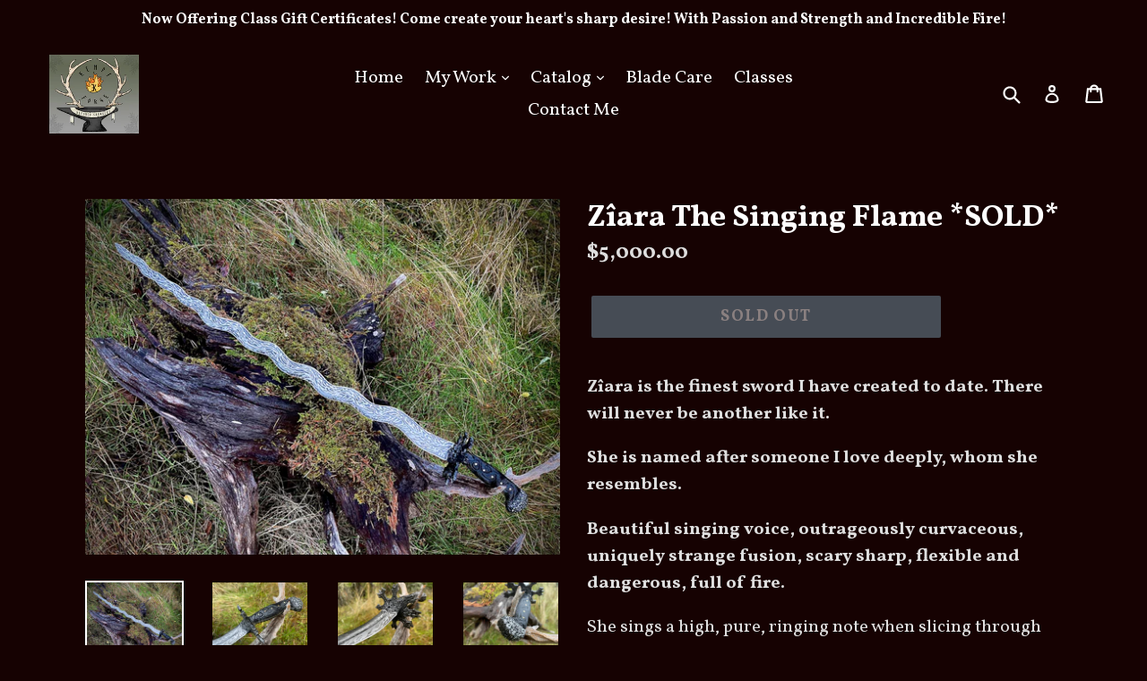

--- FILE ---
content_type: text/html; charset=utf-8
request_url: https://kempfforge.com/collections/winter-collection/products/ziara-the-singing-kris-saber
body_size: 22662
content:
<!doctype html>
<!--[if IE 9]> <html class="ie9 no-js" lang="en"> <![endif]-->
<!--[if (gt IE 9)|!(IE)]><!--> <html class="no-js" lang="en"> <!--<![endif]-->
<head>
  <meta charset="utf-8">
  <meta http-equiv="X-UA-Compatible" content="IE=edge,chrome=1">
  <meta name="viewport" content="width=device-width,initial-scale=1">
  <meta name="theme-color" content="#7796a8">
  <link rel="canonical" href="https://kempfforge.com/products/ziara-the-singing-kris-saber">
<!-- Google Tag Manager -->
<script>(function(w,d,s,l,i){w[l]=w[l]||[];w[l].push({'gtm.start':
new Date().getTime(),event:'gtm.js'});var f=d.getElementsByTagName(s)[0],
j=d.createElement(s),dl=l!='dataLayer'?'&l='+l:'';j.async=true;j.src=
'https://www.googletagmanager.com/gtm.js?id='+i+dl;f.parentNode.insertBefore(j,f);
})(window,document,'script','dataLayer','GTM-WTZTPCK');</script>
<!-- End Google Tag Manager -->

  

  
  <title>
    Zîara The Singing Flame *SOLD*
    
    
    
      &ndash; Kempf Forge
    
  </title>

  
    <meta name="description" content="Zîara is the finest sword I have created to date. There will never be another like it. She is named after someone I love deeply, whom she resembles. Beautiful singing voice, outrageously curvaceous, uniquely strange fusion, scary sharp, flexible and dangerous, full of fire. She sings a high, pure, ringing note when sli">
  

  <!-- /snippets/social-meta-tags.liquid -->




<meta property="og:site_name" content="Kempf Forge">
<meta property="og:url" content="https://kempfforge.com/products/ziara-the-singing-kris-saber">
<meta property="og:title" content="Zîara The Singing Flame *SOLD*">
<meta property="og:type" content="product">
<meta property="og:description" content="Zîara is the finest sword I have created to date. There will never be another like it. She is named after someone I love deeply, whom she resembles. Beautiful singing voice, outrageously curvaceous, uniquely strange fusion, scary sharp, flexible and dangerous, full of fire. She sings a high, pure, ringing note when sli">

  <meta property="og:price:amount" content="5,000.00">
  <meta property="og:price:currency" content="USD">

<meta property="og:image" content="http://kempfforge.com/cdn/shop/products/image_1200x1200.heic?v=1669250522"><meta property="og:image" content="http://kempfforge.com/cdn/shop/products/image_7220758d-16e5-4351-9497-9cfb02de039d_1200x1200.heic?v=1669250523"><meta property="og:image" content="http://kempfforge.com/cdn/shop/products/image_ff811353-371a-4e68-8521-bf5ea84f8dce_1200x1200.heic?v=1669250526">
<meta property="og:image:secure_url" content="https://kempfforge.com/cdn/shop/products/image_1200x1200.heic?v=1669250522"><meta property="og:image:secure_url" content="https://kempfforge.com/cdn/shop/products/image_7220758d-16e5-4351-9497-9cfb02de039d_1200x1200.heic?v=1669250523"><meta property="og:image:secure_url" content="https://kempfforge.com/cdn/shop/products/image_ff811353-371a-4e68-8521-bf5ea84f8dce_1200x1200.heic?v=1669250526">


  <meta name="twitter:site" content="@kempfforge">

<meta name="twitter:card" content="summary_large_image">
<meta name="twitter:title" content="Zîara The Singing Flame *SOLD*">
<meta name="twitter:description" content="Zîara is the finest sword I have created to date. There will never be another like it. She is named after someone I love deeply, whom she resembles. Beautiful singing voice, outrageously curvaceous, uniquely strange fusion, scary sharp, flexible and dangerous, full of fire. She sings a high, pure, ringing note when sli">


  <link href="//kempfforge.com/cdn/shop/t/1/assets/theme.scss.css?v=46638126643656894611702674713" rel="stylesheet" type="text/css" media="all" />
  

  <link href="//fonts.googleapis.com/css?family=Vollkorn:400,700" rel="stylesheet" type="text/css" media="all" />


  



  <script>
    var theme = {
      strings: {
        addToCart: "Add to cart",
        soldOut: "Sold out",
        unavailable: "Unavailable",
        showMore: "Show More",
        showLess: "Show Less",
        addressError: "Error looking up that address",
        addressNoResults: "No results for that address",
        addressQueryLimit: "You have exceeded the Google API usage limit. Consider upgrading to a \u003ca href=\"https:\/\/developers.google.com\/maps\/premium\/usage-limits\"\u003ePremium Plan\u003c\/a\u003e.",
        authError: "There was a problem authenticating your Google Maps account."
      },
      moneyFormat: "${{amount}}"
    }

    document.documentElement.className = document.documentElement.className.replace('no-js', 'js');
  </script>

  <!--[if (lte IE 9) ]><script src="//kempfforge.com/cdn/shop/t/1/assets/match-media.min.js?v=22265819453975888031523665900" type="text/javascript"></script><![endif]-->

  

  <!--[if (gt IE 9)|!(IE)]><!--><script src="//kempfforge.com/cdn/shop/t/1/assets/lazysizes.js?v=68441465964607740661523665899" async="async"></script><!--<![endif]-->
  <!--[if lte IE 9]><script src="//kempfforge.com/cdn/shop/t/1/assets/lazysizes.min.js?242"></script><![endif]-->

  <!--[if (gt IE 9)|!(IE)]><!--><script src="//kempfforge.com/cdn/shop/t/1/assets/vendor.js?v=136118274122071307521523665900" defer="defer"></script><!--<![endif]-->
  <!--[if lte IE 9]><script src="//kempfforge.com/cdn/shop/t/1/assets/vendor.js?v=136118274122071307521523665900"></script><![endif]-->

  <!--[if (gt IE 9)|!(IE)]><!--><script src="//kempfforge.com/cdn/shop/t/1/assets/theme.js?v=142501575258897474011523665900" defer="defer"></script><!--<![endif]-->
  <!--[if lte IE 9]><script src="//kempfforge.com/cdn/shop/t/1/assets/theme.js?v=142501575258897474011523665900"></script><![endif]-->

  <script>window.performance && window.performance.mark && window.performance.mark('shopify.content_for_header.start');</script><meta name="google-site-verification" content="EDMlWy1xbfs45GQIUpL5nQstcUB8A0SmOek5mok0dd0">
<meta name="google-site-verification" content="Vywv6AUFI5OrjL4c2HTEuwu8erzkluSME87-rtHW38g">
<meta id="shopify-digital-wallet" name="shopify-digital-wallet" content="/2183331900/digital_wallets/dialog">
<meta name="shopify-checkout-api-token" content="059824a8cb719366bdda256e75cf97c7">
<meta id="in-context-paypal-metadata" data-shop-id="2183331900" data-venmo-supported="true" data-environment="production" data-locale="en_US" data-paypal-v4="true" data-currency="USD">
<link rel="alternate" type="application/json+oembed" href="https://kempfforge.com/products/ziara-the-singing-kris-saber.oembed">
<script async="async" src="/checkouts/internal/preloads.js?locale=en-US"></script>
<script id="shopify-features" type="application/json">{"accessToken":"059824a8cb719366bdda256e75cf97c7","betas":["rich-media-storefront-analytics"],"domain":"kempfforge.com","predictiveSearch":true,"shopId":2183331900,"locale":"en"}</script>
<script>var Shopify = Shopify || {};
Shopify.shop = "kempf-forge.myshopify.com";
Shopify.locale = "en";
Shopify.currency = {"active":"USD","rate":"1.0"};
Shopify.country = "US";
Shopify.theme = {"name":"Debut","id":14001012796,"schema_name":"Debut","schema_version":"2.3.0","theme_store_id":796,"role":"main"};
Shopify.theme.handle = "null";
Shopify.theme.style = {"id":null,"handle":null};
Shopify.cdnHost = "kempfforge.com/cdn";
Shopify.routes = Shopify.routes || {};
Shopify.routes.root = "/";</script>
<script type="module">!function(o){(o.Shopify=o.Shopify||{}).modules=!0}(window);</script>
<script>!function(o){function n(){var o=[];function n(){o.push(Array.prototype.slice.apply(arguments))}return n.q=o,n}var t=o.Shopify=o.Shopify||{};t.loadFeatures=n(),t.autoloadFeatures=n()}(window);</script>
<script id="shop-js-analytics" type="application/json">{"pageType":"product"}</script>
<script defer="defer" async type="module" src="//kempfforge.com/cdn/shopifycloud/shop-js/modules/v2/client.init-shop-cart-sync_CG-L-Qzi.en.esm.js"></script>
<script defer="defer" async type="module" src="//kempfforge.com/cdn/shopifycloud/shop-js/modules/v2/chunk.common_B8yXDTDb.esm.js"></script>
<script type="module">
  await import("//kempfforge.com/cdn/shopifycloud/shop-js/modules/v2/client.init-shop-cart-sync_CG-L-Qzi.en.esm.js");
await import("//kempfforge.com/cdn/shopifycloud/shop-js/modules/v2/chunk.common_B8yXDTDb.esm.js");

  window.Shopify.SignInWithShop?.initShopCartSync?.({"fedCMEnabled":true,"windoidEnabled":true});

</script>
<script>(function() {
  var isLoaded = false;
  function asyncLoad() {
    if (isLoaded) return;
    isLoaded = true;
    var urls = ["https:\/\/intg.snapchat.com\/shopify\/shopify-scevent.js?id=d9f68dfd-a82c-43ea-aab9-8994b61149f2\u0026shop=kempf-forge.myshopify.com","https:\/\/cdn.nfcube.com\/instafeed-f517a7b2ec205d6e6ddd38192aecb153.js?shop=kempf-forge.myshopify.com"];
    for (var i = 0; i < urls.length; i++) {
      var s = document.createElement('script');
      s.type = 'text/javascript';
      s.async = true;
      s.src = urls[i];
      var x = document.getElementsByTagName('script')[0];
      x.parentNode.insertBefore(s, x);
    }
  };
  if(window.attachEvent) {
    window.attachEvent('onload', asyncLoad);
  } else {
    window.addEventListener('load', asyncLoad, false);
  }
})();</script>
<script id="__st">var __st={"a":2183331900,"offset":-28800,"reqid":"38e072de-9b5b-4a6a-8733-a54eefbb79f4-1768057150","pageurl":"kempfforge.com\/collections\/winter-collection\/products\/ziara-the-singing-kris-saber","u":"c59f1100b513","p":"product","rtyp":"product","rid":7084465782844};</script>
<script>window.ShopifyPaypalV4VisibilityTracking = true;</script>
<script id="captcha-bootstrap">!function(){'use strict';const t='contact',e='account',n='new_comment',o=[[t,t],['blogs',n],['comments',n],[t,'customer']],c=[[e,'customer_login'],[e,'guest_login'],[e,'recover_customer_password'],[e,'create_customer']],r=t=>t.map((([t,e])=>`form[action*='/${t}']:not([data-nocaptcha='true']) input[name='form_type'][value='${e}']`)).join(','),a=t=>()=>t?[...document.querySelectorAll(t)].map((t=>t.form)):[];function s(){const t=[...o],e=r(t);return a(e)}const i='password',u='form_key',d=['recaptcha-v3-token','g-recaptcha-response','h-captcha-response',i],f=()=>{try{return window.sessionStorage}catch{return}},m='__shopify_v',_=t=>t.elements[u];function p(t,e,n=!1){try{const o=window.sessionStorage,c=JSON.parse(o.getItem(e)),{data:r}=function(t){const{data:e,action:n}=t;return t[m]||n?{data:e,action:n}:{data:t,action:n}}(c);for(const[e,n]of Object.entries(r))t.elements[e]&&(t.elements[e].value=n);n&&o.removeItem(e)}catch(o){console.error('form repopulation failed',{error:o})}}const l='form_type',E='cptcha';function T(t){t.dataset[E]=!0}const w=window,h=w.document,L='Shopify',v='ce_forms',y='captcha';let A=!1;((t,e)=>{const n=(g='f06e6c50-85a8-45c8-87d0-21a2b65856fe',I='https://cdn.shopify.com/shopifycloud/storefront-forms-hcaptcha/ce_storefront_forms_captcha_hcaptcha.v1.5.2.iife.js',D={infoText:'Protected by hCaptcha',privacyText:'Privacy',termsText:'Terms'},(t,e,n)=>{const o=w[L][v],c=o.bindForm;if(c)return c(t,g,e,D).then(n);var r;o.q.push([[t,g,e,D],n]),r=I,A||(h.body.append(Object.assign(h.createElement('script'),{id:'captcha-provider',async:!0,src:r})),A=!0)});var g,I,D;w[L]=w[L]||{},w[L][v]=w[L][v]||{},w[L][v].q=[],w[L][y]=w[L][y]||{},w[L][y].protect=function(t,e){n(t,void 0,e),T(t)},Object.freeze(w[L][y]),function(t,e,n,w,h,L){const[v,y,A,g]=function(t,e,n){const i=e?o:[],u=t?c:[],d=[...i,...u],f=r(d),m=r(i),_=r(d.filter((([t,e])=>n.includes(e))));return[a(f),a(m),a(_),s()]}(w,h,L),I=t=>{const e=t.target;return e instanceof HTMLFormElement?e:e&&e.form},D=t=>v().includes(t);t.addEventListener('submit',(t=>{const e=I(t);if(!e)return;const n=D(e)&&!e.dataset.hcaptchaBound&&!e.dataset.recaptchaBound,o=_(e),c=g().includes(e)&&(!o||!o.value);(n||c)&&t.preventDefault(),c&&!n&&(function(t){try{if(!f())return;!function(t){const e=f();if(!e)return;const n=_(t);if(!n)return;const o=n.value;o&&e.removeItem(o)}(t);const e=Array.from(Array(32),(()=>Math.random().toString(36)[2])).join('');!function(t,e){_(t)||t.append(Object.assign(document.createElement('input'),{type:'hidden',name:u})),t.elements[u].value=e}(t,e),function(t,e){const n=f();if(!n)return;const o=[...t.querySelectorAll(`input[type='${i}']`)].map((({name:t})=>t)),c=[...d,...o],r={};for(const[a,s]of new FormData(t).entries())c.includes(a)||(r[a]=s);n.setItem(e,JSON.stringify({[m]:1,action:t.action,data:r}))}(t,e)}catch(e){console.error('failed to persist form',e)}}(e),e.submit())}));const S=(t,e)=>{t&&!t.dataset[E]&&(n(t,e.some((e=>e===t))),T(t))};for(const o of['focusin','change'])t.addEventListener(o,(t=>{const e=I(t);D(e)&&S(e,y())}));const B=e.get('form_key'),M=e.get(l),P=B&&M;t.addEventListener('DOMContentLoaded',(()=>{const t=y();if(P)for(const e of t)e.elements[l].value===M&&p(e,B);[...new Set([...A(),...v().filter((t=>'true'===t.dataset.shopifyCaptcha))])].forEach((e=>S(e,t)))}))}(h,new URLSearchParams(w.location.search),n,t,e,['guest_login'])})(!0,!0)}();</script>
<script integrity="sha256-4kQ18oKyAcykRKYeNunJcIwy7WH5gtpwJnB7kiuLZ1E=" data-source-attribution="shopify.loadfeatures" defer="defer" src="//kempfforge.com/cdn/shopifycloud/storefront/assets/storefront/load_feature-a0a9edcb.js" crossorigin="anonymous"></script>
<script data-source-attribution="shopify.dynamic_checkout.dynamic.init">var Shopify=Shopify||{};Shopify.PaymentButton=Shopify.PaymentButton||{isStorefrontPortableWallets:!0,init:function(){window.Shopify.PaymentButton.init=function(){};var t=document.createElement("script");t.src="https://kempfforge.com/cdn/shopifycloud/portable-wallets/latest/portable-wallets.en.js",t.type="module",document.head.appendChild(t)}};
</script>
<script data-source-attribution="shopify.dynamic_checkout.buyer_consent">
  function portableWalletsHideBuyerConsent(e){var t=document.getElementById("shopify-buyer-consent"),n=document.getElementById("shopify-subscription-policy-button");t&&n&&(t.classList.add("hidden"),t.setAttribute("aria-hidden","true"),n.removeEventListener("click",e))}function portableWalletsShowBuyerConsent(e){var t=document.getElementById("shopify-buyer-consent"),n=document.getElementById("shopify-subscription-policy-button");t&&n&&(t.classList.remove("hidden"),t.removeAttribute("aria-hidden"),n.addEventListener("click",e))}window.Shopify?.PaymentButton&&(window.Shopify.PaymentButton.hideBuyerConsent=portableWalletsHideBuyerConsent,window.Shopify.PaymentButton.showBuyerConsent=portableWalletsShowBuyerConsent);
</script>
<script data-source-attribution="shopify.dynamic_checkout.cart.bootstrap">document.addEventListener("DOMContentLoaded",(function(){function t(){return document.querySelector("shopify-accelerated-checkout-cart, shopify-accelerated-checkout")}if(t())Shopify.PaymentButton.init();else{new MutationObserver((function(e,n){t()&&(Shopify.PaymentButton.init(),n.disconnect())})).observe(document.body,{childList:!0,subtree:!0})}}));
</script>
<link id="shopify-accelerated-checkout-styles" rel="stylesheet" media="screen" href="https://kempfforge.com/cdn/shopifycloud/portable-wallets/latest/accelerated-checkout-backwards-compat.css" crossorigin="anonymous">
<style id="shopify-accelerated-checkout-cart">
        #shopify-buyer-consent {
  margin-top: 1em;
  display: inline-block;
  width: 100%;
}

#shopify-buyer-consent.hidden {
  display: none;
}

#shopify-subscription-policy-button {
  background: none;
  border: none;
  padding: 0;
  text-decoration: underline;
  font-size: inherit;
  cursor: pointer;
}

#shopify-subscription-policy-button::before {
  box-shadow: none;
}

      </style>

<script>window.performance && window.performance.mark && window.performance.mark('shopify.content_for_header.end');</script>
<link href="https://monorail-edge.shopifysvc.com" rel="dns-prefetch">
<script>(function(){if ("sendBeacon" in navigator && "performance" in window) {try {var session_token_from_headers = performance.getEntriesByType('navigation')[0].serverTiming.find(x => x.name == '_s').description;} catch {var session_token_from_headers = undefined;}var session_cookie_matches = document.cookie.match(/_shopify_s=([^;]*)/);var session_token_from_cookie = session_cookie_matches && session_cookie_matches.length === 2 ? session_cookie_matches[1] : "";var session_token = session_token_from_headers || session_token_from_cookie || "";function handle_abandonment_event(e) {var entries = performance.getEntries().filter(function(entry) {return /monorail-edge.shopifysvc.com/.test(entry.name);});if (!window.abandonment_tracked && entries.length === 0) {window.abandonment_tracked = true;var currentMs = Date.now();var navigation_start = performance.timing.navigationStart;var payload = {shop_id: 2183331900,url: window.location.href,navigation_start,duration: currentMs - navigation_start,session_token,page_type: "product"};window.navigator.sendBeacon("https://monorail-edge.shopifysvc.com/v1/produce", JSON.stringify({schema_id: "online_store_buyer_site_abandonment/1.1",payload: payload,metadata: {event_created_at_ms: currentMs,event_sent_at_ms: currentMs}}));}}window.addEventListener('pagehide', handle_abandonment_event);}}());</script>
<script id="web-pixels-manager-setup">(function e(e,d,r,n,o){if(void 0===o&&(o={}),!Boolean(null===(a=null===(i=window.Shopify)||void 0===i?void 0:i.analytics)||void 0===a?void 0:a.replayQueue)){var i,a;window.Shopify=window.Shopify||{};var t=window.Shopify;t.analytics=t.analytics||{};var s=t.analytics;s.replayQueue=[],s.publish=function(e,d,r){return s.replayQueue.push([e,d,r]),!0};try{self.performance.mark("wpm:start")}catch(e){}var l=function(){var e={modern:/Edge?\/(1{2}[4-9]|1[2-9]\d|[2-9]\d{2}|\d{4,})\.\d+(\.\d+|)|Firefox\/(1{2}[4-9]|1[2-9]\d|[2-9]\d{2}|\d{4,})\.\d+(\.\d+|)|Chrom(ium|e)\/(9{2}|\d{3,})\.\d+(\.\d+|)|(Maci|X1{2}).+ Version\/(15\.\d+|(1[6-9]|[2-9]\d|\d{3,})\.\d+)([,.]\d+|)( \(\w+\)|)( Mobile\/\w+|) Safari\/|Chrome.+OPR\/(9{2}|\d{3,})\.\d+\.\d+|(CPU[ +]OS|iPhone[ +]OS|CPU[ +]iPhone|CPU IPhone OS|CPU iPad OS)[ +]+(15[._]\d+|(1[6-9]|[2-9]\d|\d{3,})[._]\d+)([._]\d+|)|Android:?[ /-](13[3-9]|1[4-9]\d|[2-9]\d{2}|\d{4,})(\.\d+|)(\.\d+|)|Android.+Firefox\/(13[5-9]|1[4-9]\d|[2-9]\d{2}|\d{4,})\.\d+(\.\d+|)|Android.+Chrom(ium|e)\/(13[3-9]|1[4-9]\d|[2-9]\d{2}|\d{4,})\.\d+(\.\d+|)|SamsungBrowser\/([2-9]\d|\d{3,})\.\d+/,legacy:/Edge?\/(1[6-9]|[2-9]\d|\d{3,})\.\d+(\.\d+|)|Firefox\/(5[4-9]|[6-9]\d|\d{3,})\.\d+(\.\d+|)|Chrom(ium|e)\/(5[1-9]|[6-9]\d|\d{3,})\.\d+(\.\d+|)([\d.]+$|.*Safari\/(?![\d.]+ Edge\/[\d.]+$))|(Maci|X1{2}).+ Version\/(10\.\d+|(1[1-9]|[2-9]\d|\d{3,})\.\d+)([,.]\d+|)( \(\w+\)|)( Mobile\/\w+|) Safari\/|Chrome.+OPR\/(3[89]|[4-9]\d|\d{3,})\.\d+\.\d+|(CPU[ +]OS|iPhone[ +]OS|CPU[ +]iPhone|CPU IPhone OS|CPU iPad OS)[ +]+(10[._]\d+|(1[1-9]|[2-9]\d|\d{3,})[._]\d+)([._]\d+|)|Android:?[ /-](13[3-9]|1[4-9]\d|[2-9]\d{2}|\d{4,})(\.\d+|)(\.\d+|)|Mobile Safari.+OPR\/([89]\d|\d{3,})\.\d+\.\d+|Android.+Firefox\/(13[5-9]|1[4-9]\d|[2-9]\d{2}|\d{4,})\.\d+(\.\d+|)|Android.+Chrom(ium|e)\/(13[3-9]|1[4-9]\d|[2-9]\d{2}|\d{4,})\.\d+(\.\d+|)|Android.+(UC? ?Browser|UCWEB|U3)[ /]?(15\.([5-9]|\d{2,})|(1[6-9]|[2-9]\d|\d{3,})\.\d+)\.\d+|SamsungBrowser\/(5\.\d+|([6-9]|\d{2,})\.\d+)|Android.+MQ{2}Browser\/(14(\.(9|\d{2,})|)|(1[5-9]|[2-9]\d|\d{3,})(\.\d+|))(\.\d+|)|K[Aa][Ii]OS\/(3\.\d+|([4-9]|\d{2,})\.\d+)(\.\d+|)/},d=e.modern,r=e.legacy,n=navigator.userAgent;return n.match(d)?"modern":n.match(r)?"legacy":"unknown"}(),u="modern"===l?"modern":"legacy",c=(null!=n?n:{modern:"",legacy:""})[u],f=function(e){return[e.baseUrl,"/wpm","/b",e.hashVersion,"modern"===e.buildTarget?"m":"l",".js"].join("")}({baseUrl:d,hashVersion:r,buildTarget:u}),m=function(e){var d=e.version,r=e.bundleTarget,n=e.surface,o=e.pageUrl,i=e.monorailEndpoint;return{emit:function(e){var a=e.status,t=e.errorMsg,s=(new Date).getTime(),l=JSON.stringify({metadata:{event_sent_at_ms:s},events:[{schema_id:"web_pixels_manager_load/3.1",payload:{version:d,bundle_target:r,page_url:o,status:a,surface:n,error_msg:t},metadata:{event_created_at_ms:s}}]});if(!i)return console&&console.warn&&console.warn("[Web Pixels Manager] No Monorail endpoint provided, skipping logging."),!1;try{return self.navigator.sendBeacon.bind(self.navigator)(i,l)}catch(e){}var u=new XMLHttpRequest;try{return u.open("POST",i,!0),u.setRequestHeader("Content-Type","text/plain"),u.send(l),!0}catch(e){return console&&console.warn&&console.warn("[Web Pixels Manager] Got an unhandled error while logging to Monorail."),!1}}}}({version:r,bundleTarget:l,surface:e.surface,pageUrl:self.location.href,monorailEndpoint:e.monorailEndpoint});try{o.browserTarget=l,function(e){var d=e.src,r=e.async,n=void 0===r||r,o=e.onload,i=e.onerror,a=e.sri,t=e.scriptDataAttributes,s=void 0===t?{}:t,l=document.createElement("script"),u=document.querySelector("head"),c=document.querySelector("body");if(l.async=n,l.src=d,a&&(l.integrity=a,l.crossOrigin="anonymous"),s)for(var f in s)if(Object.prototype.hasOwnProperty.call(s,f))try{l.dataset[f]=s[f]}catch(e){}if(o&&l.addEventListener("load",o),i&&l.addEventListener("error",i),u)u.appendChild(l);else{if(!c)throw new Error("Did not find a head or body element to append the script");c.appendChild(l)}}({src:f,async:!0,onload:function(){if(!function(){var e,d;return Boolean(null===(d=null===(e=window.Shopify)||void 0===e?void 0:e.analytics)||void 0===d?void 0:d.initialized)}()){var d=window.webPixelsManager.init(e)||void 0;if(d){var r=window.Shopify.analytics;r.replayQueue.forEach((function(e){var r=e[0],n=e[1],o=e[2];d.publishCustomEvent(r,n,o)})),r.replayQueue=[],r.publish=d.publishCustomEvent,r.visitor=d.visitor,r.initialized=!0}}},onerror:function(){return m.emit({status:"failed",errorMsg:"".concat(f," has failed to load")})},sri:function(e){var d=/^sha384-[A-Za-z0-9+/=]+$/;return"string"==typeof e&&d.test(e)}(c)?c:"",scriptDataAttributes:o}),m.emit({status:"loading"})}catch(e){m.emit({status:"failed",errorMsg:(null==e?void 0:e.message)||"Unknown error"})}}})({shopId: 2183331900,storefrontBaseUrl: "https://kempfforge.com",extensionsBaseUrl: "https://extensions.shopifycdn.com/cdn/shopifycloud/web-pixels-manager",monorailEndpoint: "https://monorail-edge.shopifysvc.com/unstable/produce_batch",surface: "storefront-renderer",enabledBetaFlags: ["2dca8a86","a0d5f9d2"],webPixelsConfigList: [{"id":"455180348","configuration":"{\"config\":\"{\\\"pixel_id\\\":\\\"AW-675096522\\\",\\\"target_country\\\":\\\"US\\\",\\\"gtag_events\\\":[{\\\"type\\\":\\\"page_view\\\",\\\"action_label\\\":\\\"AW-675096522\\\/L9nKCJ-y-bkBEMrP9MEC\\\"},{\\\"type\\\":\\\"purchase\\\",\\\"action_label\\\":\\\"AW-675096522\\\/PC7OCKKy-bkBEMrP9MEC\\\"},{\\\"type\\\":\\\"view_item\\\",\\\"action_label\\\":\\\"AW-675096522\\\/V5KeCKWy-bkBEMrP9MEC\\\"},{\\\"type\\\":\\\"add_to_cart\\\",\\\"action_label\\\":\\\"AW-675096522\\\/sS1GCKiy-bkBEMrP9MEC\\\"},{\\\"type\\\":\\\"begin_checkout\\\",\\\"action_label\\\":\\\"AW-675096522\\\/2vH0CKuy-bkBEMrP9MEC\\\"},{\\\"type\\\":\\\"search\\\",\\\"action_label\\\":\\\"AW-675096522\\\/v7sECK6y-bkBEMrP9MEC\\\"},{\\\"type\\\":\\\"add_payment_info\\\",\\\"action_label\\\":\\\"AW-675096522\\\/juG9CLGy-bkBEMrP9MEC\\\"}],\\\"enable_monitoring_mode\\\":false}\"}","eventPayloadVersion":"v1","runtimeContext":"OPEN","scriptVersion":"b2a88bafab3e21179ed38636efcd8a93","type":"APP","apiClientId":1780363,"privacyPurposes":[],"dataSharingAdjustments":{"protectedCustomerApprovalScopes":["read_customer_address","read_customer_email","read_customer_name","read_customer_personal_data","read_customer_phone"]}},{"id":"168689724","configuration":"{\"pixel_id\":\"2659971030718158\",\"pixel_type\":\"facebook_pixel\",\"metaapp_system_user_token\":\"-\"}","eventPayloadVersion":"v1","runtimeContext":"OPEN","scriptVersion":"ca16bc87fe92b6042fbaa3acc2fbdaa6","type":"APP","apiClientId":2329312,"privacyPurposes":["ANALYTICS","MARKETING","SALE_OF_DATA"],"dataSharingAdjustments":{"protectedCustomerApprovalScopes":["read_customer_address","read_customer_email","read_customer_name","read_customer_personal_data","read_customer_phone"]}},{"id":"73236540","configuration":"{\"tagID\":\"2613560188024\"}","eventPayloadVersion":"v1","runtimeContext":"STRICT","scriptVersion":"18031546ee651571ed29edbe71a3550b","type":"APP","apiClientId":3009811,"privacyPurposes":["ANALYTICS","MARKETING","SALE_OF_DATA"],"dataSharingAdjustments":{"protectedCustomerApprovalScopes":["read_customer_address","read_customer_email","read_customer_name","read_customer_personal_data","read_customer_phone"]}},{"id":"84443196","eventPayloadVersion":"v1","runtimeContext":"LAX","scriptVersion":"1","type":"CUSTOM","privacyPurposes":["ANALYTICS"],"name":"Google Analytics tag (migrated)"},{"id":"shopify-app-pixel","configuration":"{}","eventPayloadVersion":"v1","runtimeContext":"STRICT","scriptVersion":"0450","apiClientId":"shopify-pixel","type":"APP","privacyPurposes":["ANALYTICS","MARKETING"]},{"id":"shopify-custom-pixel","eventPayloadVersion":"v1","runtimeContext":"LAX","scriptVersion":"0450","apiClientId":"shopify-pixel","type":"CUSTOM","privacyPurposes":["ANALYTICS","MARKETING"]}],isMerchantRequest: false,initData: {"shop":{"name":"Kempf Forge","paymentSettings":{"currencyCode":"USD"},"myshopifyDomain":"kempf-forge.myshopify.com","countryCode":"US","storefrontUrl":"https:\/\/kempfforge.com"},"customer":null,"cart":null,"checkout":null,"productVariants":[{"price":{"amount":5000.0,"currencyCode":"USD"},"product":{"title":"Zîara The Singing Flame *SOLD*","vendor":"Kempf Forge","id":"7084465782844","untranslatedTitle":"Zîara The Singing Flame *SOLD*","url":"\/products\/ziara-the-singing-kris-saber","type":""},"id":"40514801860668","image":{"src":"\/\/kempfforge.com\/cdn\/shop\/products\/image.heic?v=1669250522"},"sku":"","title":"Default Title","untranslatedTitle":"Default Title"}],"purchasingCompany":null},},"https://kempfforge.com/cdn","7cecd0b6w90c54c6cpe92089d5m57a67346",{"modern":"","legacy":""},{"shopId":"2183331900","storefrontBaseUrl":"https:\/\/kempfforge.com","extensionBaseUrl":"https:\/\/extensions.shopifycdn.com\/cdn\/shopifycloud\/web-pixels-manager","surface":"storefront-renderer","enabledBetaFlags":"[\"2dca8a86\", \"a0d5f9d2\"]","isMerchantRequest":"false","hashVersion":"7cecd0b6w90c54c6cpe92089d5m57a67346","publish":"custom","events":"[[\"page_viewed\",{}],[\"product_viewed\",{\"productVariant\":{\"price\":{\"amount\":5000.0,\"currencyCode\":\"USD\"},\"product\":{\"title\":\"Zîara The Singing Flame *SOLD*\",\"vendor\":\"Kempf Forge\",\"id\":\"7084465782844\",\"untranslatedTitle\":\"Zîara The Singing Flame *SOLD*\",\"url\":\"\/products\/ziara-the-singing-kris-saber\",\"type\":\"\"},\"id\":\"40514801860668\",\"image\":{\"src\":\"\/\/kempfforge.com\/cdn\/shop\/products\/image.heic?v=1669250522\"},\"sku\":\"\",\"title\":\"Default Title\",\"untranslatedTitle\":\"Default Title\"}}]]"});</script><script>
  window.ShopifyAnalytics = window.ShopifyAnalytics || {};
  window.ShopifyAnalytics.meta = window.ShopifyAnalytics.meta || {};
  window.ShopifyAnalytics.meta.currency = 'USD';
  var meta = {"product":{"id":7084465782844,"gid":"gid:\/\/shopify\/Product\/7084465782844","vendor":"Kempf Forge","type":"","handle":"ziara-the-singing-kris-saber","variants":[{"id":40514801860668,"price":500000,"name":"Zîara The Singing Flame *SOLD*","public_title":null,"sku":""}],"remote":false},"page":{"pageType":"product","resourceType":"product","resourceId":7084465782844,"requestId":"38e072de-9b5b-4a6a-8733-a54eefbb79f4-1768057150"}};
  for (var attr in meta) {
    window.ShopifyAnalytics.meta[attr] = meta[attr];
  }
</script>
<script class="analytics">
  (function () {
    var customDocumentWrite = function(content) {
      var jquery = null;

      if (window.jQuery) {
        jquery = window.jQuery;
      } else if (window.Checkout && window.Checkout.$) {
        jquery = window.Checkout.$;
      }

      if (jquery) {
        jquery('body').append(content);
      }
    };

    var hasLoggedConversion = function(token) {
      if (token) {
        return document.cookie.indexOf('loggedConversion=' + token) !== -1;
      }
      return false;
    }

    var setCookieIfConversion = function(token) {
      if (token) {
        var twoMonthsFromNow = new Date(Date.now());
        twoMonthsFromNow.setMonth(twoMonthsFromNow.getMonth() + 2);

        document.cookie = 'loggedConversion=' + token + '; expires=' + twoMonthsFromNow;
      }
    }

    var trekkie = window.ShopifyAnalytics.lib = window.trekkie = window.trekkie || [];
    if (trekkie.integrations) {
      return;
    }
    trekkie.methods = [
      'identify',
      'page',
      'ready',
      'track',
      'trackForm',
      'trackLink'
    ];
    trekkie.factory = function(method) {
      return function() {
        var args = Array.prototype.slice.call(arguments);
        args.unshift(method);
        trekkie.push(args);
        return trekkie;
      };
    };
    for (var i = 0; i < trekkie.methods.length; i++) {
      var key = trekkie.methods[i];
      trekkie[key] = trekkie.factory(key);
    }
    trekkie.load = function(config) {
      trekkie.config = config || {};
      trekkie.config.initialDocumentCookie = document.cookie;
      var first = document.getElementsByTagName('script')[0];
      var script = document.createElement('script');
      script.type = 'text/javascript';
      script.onerror = function(e) {
        var scriptFallback = document.createElement('script');
        scriptFallback.type = 'text/javascript';
        scriptFallback.onerror = function(error) {
                var Monorail = {
      produce: function produce(monorailDomain, schemaId, payload) {
        var currentMs = new Date().getTime();
        var event = {
          schema_id: schemaId,
          payload: payload,
          metadata: {
            event_created_at_ms: currentMs,
            event_sent_at_ms: currentMs
          }
        };
        return Monorail.sendRequest("https://" + monorailDomain + "/v1/produce", JSON.stringify(event));
      },
      sendRequest: function sendRequest(endpointUrl, payload) {
        // Try the sendBeacon API
        if (window && window.navigator && typeof window.navigator.sendBeacon === 'function' && typeof window.Blob === 'function' && !Monorail.isIos12()) {
          var blobData = new window.Blob([payload], {
            type: 'text/plain'
          });

          if (window.navigator.sendBeacon(endpointUrl, blobData)) {
            return true;
          } // sendBeacon was not successful

        } // XHR beacon

        var xhr = new XMLHttpRequest();

        try {
          xhr.open('POST', endpointUrl);
          xhr.setRequestHeader('Content-Type', 'text/plain');
          xhr.send(payload);
        } catch (e) {
          console.log(e);
        }

        return false;
      },
      isIos12: function isIos12() {
        return window.navigator.userAgent.lastIndexOf('iPhone; CPU iPhone OS 12_') !== -1 || window.navigator.userAgent.lastIndexOf('iPad; CPU OS 12_') !== -1;
      }
    };
    Monorail.produce('monorail-edge.shopifysvc.com',
      'trekkie_storefront_load_errors/1.1',
      {shop_id: 2183331900,
      theme_id: 14001012796,
      app_name: "storefront",
      context_url: window.location.href,
      source_url: "//kempfforge.com/cdn/s/trekkie.storefront.05c509f133afcfb9f2a8aef7ef881fd109f9b92e.min.js"});

        };
        scriptFallback.async = true;
        scriptFallback.src = '//kempfforge.com/cdn/s/trekkie.storefront.05c509f133afcfb9f2a8aef7ef881fd109f9b92e.min.js';
        first.parentNode.insertBefore(scriptFallback, first);
      };
      script.async = true;
      script.src = '//kempfforge.com/cdn/s/trekkie.storefront.05c509f133afcfb9f2a8aef7ef881fd109f9b92e.min.js';
      first.parentNode.insertBefore(script, first);
    };
    trekkie.load(
      {"Trekkie":{"appName":"storefront","development":false,"defaultAttributes":{"shopId":2183331900,"isMerchantRequest":null,"themeId":14001012796,"themeCityHash":"6923202941937524519","contentLanguage":"en","currency":"USD","eventMetadataId":"6e12d6ee-5f9f-4815-b917-331fab2c0e07"},"isServerSideCookieWritingEnabled":true,"monorailRegion":"shop_domain","enabledBetaFlags":["65f19447"]},"Session Attribution":{},"S2S":{"facebookCapiEnabled":true,"source":"trekkie-storefront-renderer","apiClientId":580111}}
    );

    var loaded = false;
    trekkie.ready(function() {
      if (loaded) return;
      loaded = true;

      window.ShopifyAnalytics.lib = window.trekkie;

      var originalDocumentWrite = document.write;
      document.write = customDocumentWrite;
      try { window.ShopifyAnalytics.merchantGoogleAnalytics.call(this); } catch(error) {};
      document.write = originalDocumentWrite;

      window.ShopifyAnalytics.lib.page(null,{"pageType":"product","resourceType":"product","resourceId":7084465782844,"requestId":"38e072de-9b5b-4a6a-8733-a54eefbb79f4-1768057150","shopifyEmitted":true});

      var match = window.location.pathname.match(/checkouts\/(.+)\/(thank_you|post_purchase)/)
      var token = match? match[1]: undefined;
      if (!hasLoggedConversion(token)) {
        setCookieIfConversion(token);
        window.ShopifyAnalytics.lib.track("Viewed Product",{"currency":"USD","variantId":40514801860668,"productId":7084465782844,"productGid":"gid:\/\/shopify\/Product\/7084465782844","name":"Zîara The Singing Flame *SOLD*","price":"5000.00","sku":"","brand":"Kempf Forge","variant":null,"category":"","nonInteraction":true,"remote":false},undefined,undefined,{"shopifyEmitted":true});
      window.ShopifyAnalytics.lib.track("monorail:\/\/trekkie_storefront_viewed_product\/1.1",{"currency":"USD","variantId":40514801860668,"productId":7084465782844,"productGid":"gid:\/\/shopify\/Product\/7084465782844","name":"Zîara The Singing Flame *SOLD*","price":"5000.00","sku":"","brand":"Kempf Forge","variant":null,"category":"","nonInteraction":true,"remote":false,"referer":"https:\/\/kempfforge.com\/collections\/winter-collection\/products\/ziara-the-singing-kris-saber"});
      }
    });


        var eventsListenerScript = document.createElement('script');
        eventsListenerScript.async = true;
        eventsListenerScript.src = "//kempfforge.com/cdn/shopifycloud/storefront/assets/shop_events_listener-3da45d37.js";
        document.getElementsByTagName('head')[0].appendChild(eventsListenerScript);

})();</script>
  <script>
  if (!window.ga || (window.ga && typeof window.ga !== 'function')) {
    window.ga = function ga() {
      (window.ga.q = window.ga.q || []).push(arguments);
      if (window.Shopify && window.Shopify.analytics && typeof window.Shopify.analytics.publish === 'function') {
        window.Shopify.analytics.publish("ga_stub_called", {}, {sendTo: "google_osp_migration"});
      }
      console.error("Shopify's Google Analytics stub called with:", Array.from(arguments), "\nSee https://help.shopify.com/manual/promoting-marketing/pixels/pixel-migration#google for more information.");
    };
    if (window.Shopify && window.Shopify.analytics && typeof window.Shopify.analytics.publish === 'function') {
      window.Shopify.analytics.publish("ga_stub_initialized", {}, {sendTo: "google_osp_migration"});
    }
  }
</script>
<script
  defer
  src="https://kempfforge.com/cdn/shopifycloud/perf-kit/shopify-perf-kit-3.0.3.min.js"
  data-application="storefront-renderer"
  data-shop-id="2183331900"
  data-render-region="gcp-us-central1"
  data-page-type="product"
  data-theme-instance-id="14001012796"
  data-theme-name="Debut"
  data-theme-version="2.3.0"
  data-monorail-region="shop_domain"
  data-resource-timing-sampling-rate="10"
  data-shs="true"
  data-shs-beacon="true"
  data-shs-export-with-fetch="true"
  data-shs-logs-sample-rate="1"
  data-shs-beacon-endpoint="https://kempfforge.com/api/collect"
></script>
</head>

<body class="template-product">
  <!-- Google Tag Manager (noscript) -->
<noscript><iframe src="https://www.googletagmanager.com/ns.html?id=GTM-WTZTPCK"
height="0" width="0" style="display:none;visibility:hidden"></iframe></noscript>
<!-- End Google Tag Manager (noscript) -->

  <a class="in-page-link visually-hidden skip-link" href="#MainContent">Skip to content</a>

  <div id="SearchDrawer" class="search-bar drawer drawer--top" role="dialog" aria-modal="true" aria-label="Search">
    <div class="search-bar__table">
      <div class="search-bar__table-cell search-bar__form-wrapper">
        <form class="search search-bar__form" action="/search" method="get" role="search">
          <button class="search-bar__submit search__submit btn--link" type="submit">
            <svg aria-hidden="true" focusable="false" role="presentation" class="icon icon-search" viewBox="0 0 37 40"><path d="M35.6 36l-9.8-9.8c4.1-5.4 3.6-13.2-1.3-18.1-5.4-5.4-14.2-5.4-19.7 0-5.4 5.4-5.4 14.2 0 19.7 2.6 2.6 6.1 4.1 9.8 4.1 3 0 5.9-1 8.3-2.8l9.8 9.8c.4.4.9.6 1.4.6s1-.2 1.4-.6c.9-.9.9-2.1.1-2.9zm-20.9-8.2c-2.6 0-5.1-1-7-2.9-3.9-3.9-3.9-10.1 0-14C9.6 9 12.2 8 14.7 8s5.1 1 7 2.9c3.9 3.9 3.9 10.1 0 14-1.9 1.9-4.4 2.9-7 2.9z"/></svg>
            <span class="icon__fallback-text">Submit</span>
          </button>
          <input class="search__input search-bar__input" type="search" name="q" value="" placeholder="Search" aria-label="Search">
        </form>
      </div>
      <div class="search-bar__table-cell text-right">
        <button type="button" class="btn--link search-bar__close js-drawer-close">
          <svg aria-hidden="true" focusable="false" role="presentation" class="icon icon-close" viewBox="0 0 37 40"><path d="M21.3 23l11-11c.8-.8.8-2 0-2.8-.8-.8-2-.8-2.8 0l-11 11-11-11c-.8-.8-2-.8-2.8 0-.8.8-.8 2 0 2.8l11 11-11 11c-.8.8-.8 2 0 2.8.4.4.9.6 1.4.6s1-.2 1.4-.6l11-11 11 11c.4.4.9.6 1.4.6s1-.2 1.4-.6c.8-.8.8-2 0-2.8l-11-11z"/></svg>
          <span class="icon__fallback-text">Close search</span>
        </button>
      </div>
    </div>
  </div>

  <div id="shopify-section-header" class="shopify-section">
  <style>
    .notification-bar {
      background-color: #160202;
    }

    .notification-bar__message {
      color: #ffffff;
    }

    
      .site-header__logo-image {
        max-width: 100px;
      }
    

    
      .site-header__logo-image {
        margin: 0;
      }
    
  </style>


<div data-section-id="header" data-section-type="header-section">
  <nav class="mobile-nav-wrapper medium-up--hide" role="navigation">
  <ul id="MobileNav" class="mobile-nav">
    
<li class="mobile-nav__item border-bottom">
        
          <a href="/" class="mobile-nav__link">
            Home
          </a>
        
      </li>
    
<li class="mobile-nav__item border-bottom">
        
          
          <button type="button" class="btn--link js-toggle-submenu mobile-nav__link" data-target="my-work-2" data-level="1">
            My Work
            <div class="mobile-nav__icon">
              <svg aria-hidden="true" focusable="false" role="presentation" class="icon icon-chevron-right" viewBox="0 0 284.49 498.98"><defs><style>.cls-1{fill:#231f20}</style></defs><path class="cls-1" d="M223.18 628.49a35 35 0 0 1-24.75-59.75L388.17 379 198.43 189.26a35 35 0 0 1 49.5-49.5l214.49 214.49a35 35 0 0 1 0 49.5L247.93 618.24a34.89 34.89 0 0 1-24.75 10.25z" transform="translate(-188.18 -129.51)"/></svg>
              <span class="icon__fallback-text">expand</span>
            </div>
          </button>
          <ul class="mobile-nav__dropdown" data-parent="my-work-2" data-level="2">
            <li class="mobile-nav__item border-bottom">
              <div class="mobile-nav__table">
                <div class="mobile-nav__table-cell mobile-nav__return">
                  <button class="btn--link js-toggle-submenu mobile-nav__return-btn" type="button">
                    <svg aria-hidden="true" focusable="false" role="presentation" class="icon icon-chevron-left" viewBox="0 0 284.49 498.98"><defs><style>.cls-1{fill:#231f20}</style></defs><path class="cls-1" d="M437.67 129.51a35 35 0 0 1 24.75 59.75L272.67 379l189.75 189.74a35 35 0 1 1-49.5 49.5L198.43 403.75a35 35 0 0 1 0-49.5l214.49-214.49a34.89 34.89 0 0 1 24.75-10.25z" transform="translate(-188.18 -129.51)"/></svg>
                    <span class="icon__fallback-text">collapse</span>
                  </button>
                </div>
                <a href="/collections" class="mobile-nav__sublist-link mobile-nav__sublist-header">
                  My Work
                </a>
              </div>
            </li>

            
              <li class="mobile-nav__item border-bottom">
                
                  <a href="/pages/my-story" class="mobile-nav__sublist-link">
                    My Story
                  </a>
                
              </li>
            
              <li class="mobile-nav__item border-bottom">
                
                  <a href="/pages/the-process" class="mobile-nav__sublist-link">
                    The Process
                  </a>
                
              </li>
            
              <li class="mobile-nav__item border-bottom">
                
                  <a href="https://www.instagram.com/kempfforge/" class="mobile-nav__sublist-link">
                    Instagram Gallery
                  </a>
                
              </li>
            
              <li class="mobile-nav__item">
                
                  <a href="/pages/past-favorites" class="mobile-nav__sublist-link">
                    Past Custom Projects
                  </a>
                
              </li>
            
          </ul>
        
      </li>
    
<li class="mobile-nav__item border-bottom">
        
          
          <button type="button" class="btn--link js-toggle-submenu mobile-nav__link" data-target="catalog-3" data-level="1">
            Catalog
            <div class="mobile-nav__icon">
              <svg aria-hidden="true" focusable="false" role="presentation" class="icon icon-chevron-right" viewBox="0 0 284.49 498.98"><defs><style>.cls-1{fill:#231f20}</style></defs><path class="cls-1" d="M223.18 628.49a35 35 0 0 1-24.75-59.75L388.17 379 198.43 189.26a35 35 0 0 1 49.5-49.5l214.49 214.49a35 35 0 0 1 0 49.5L247.93 618.24a34.89 34.89 0 0 1-24.75 10.25z" transform="translate(-188.18 -129.51)"/></svg>
              <span class="icon__fallback-text">expand</span>
            </div>
          </button>
          <ul class="mobile-nav__dropdown" data-parent="catalog-3" data-level="2">
            <li class="mobile-nav__item border-bottom">
              <div class="mobile-nav__table">
                <div class="mobile-nav__table-cell mobile-nav__return">
                  <button class="btn--link js-toggle-submenu mobile-nav__return-btn" type="button">
                    <svg aria-hidden="true" focusable="false" role="presentation" class="icon icon-chevron-left" viewBox="0 0 284.49 498.98"><defs><style>.cls-1{fill:#231f20}</style></defs><path class="cls-1" d="M437.67 129.51a35 35 0 0 1 24.75 59.75L272.67 379l189.75 189.74a35 35 0 1 1-49.5 49.5L198.43 403.75a35 35 0 0 1 0-49.5l214.49-214.49a34.89 34.89 0 0 1 24.75-10.25z" transform="translate(-188.18 -129.51)"/></svg>
                    <span class="icon__fallback-text">collapse</span>
                  </button>
                </div>
                <a href="/collections/all" class="mobile-nav__sublist-link mobile-nav__sublist-header">
                  Catalog
                </a>
              </div>
            </li>

            
              <li class="mobile-nav__item border-bottom">
                
                  <a href="/collections/made-to-order-blades" class="mobile-nav__sublist-link">
                    Kitchen Cutlery
                  </a>
                
              </li>
            
              <li class="mobile-nav__item border-bottom">
                
                  <a href="/collections/bush-craft-tools" class="mobile-nav__sublist-link">
                    Bush Craft Tools
                  </a>
                
              </li>
            
              <li class="mobile-nav__item border-bottom">
                
                  <a href="/collections/weaponry" class="mobile-nav__sublist-link">
                    Historical Reproductions
                  </a>
                
              </li>
            
              <li class="mobile-nav__item border-bottom">
                
                  <a href="/collections/everyday-carry-knives" class="mobile-nav__sublist-link">
                    Everyday Carry Knives
                  </a>
                
              </li>
            
              <li class="mobile-nav__item">
                
                  <a href="/pages/contact-me" class="mobile-nav__sublist-link">
                    Custom Orders
                  </a>
                
              </li>
            
          </ul>
        
      </li>
    
<li class="mobile-nav__item border-bottom">
        
          <a href="/pages/blade-care" class="mobile-nav__link">
            Blade Care
          </a>
        
      </li>
    
<li class="mobile-nav__item border-bottom">
        
          <a href="/collections/classes" class="mobile-nav__link">
            Classes
          </a>
        
      </li>
    
<li class="mobile-nav__item">
        
          <a href="/pages/contact-me" class="mobile-nav__link">
            Contact Me
          </a>
        
      </li>
    
  </ul>
</nav>

  
    
      <style>
        .announcement-bar {
          background-color: #160202;
        }

        .announcement-bar--link:hover {
          

          
            
            background-color: #5e0909;
          
        }

        .announcement-bar__message {
          color: #ffffff;
        }
      </style>

      
        <a href="/collections/classes" class="announcement-bar announcement-bar--link">
      

        <p class="announcement-bar__message">Now Offering Class Gift Certificates! Come create your heart&#39;s sharp desire! With Passion and Strength and Incredible Fire!</p>

      
        </a>
      

    
  

  <header class="site-header border-bottom logo--left" role="banner">
    <div class="grid grid--no-gutters grid--table">
      

      

      <div class="grid__item small--one-half medium-up--one-quarter logo-align--left">
        
        
          <div class="h2 site-header__logo">
        
          
<a href="/" class="site-header__logo-image">
              
              <img class="lazyload js"
                   src="//kempfforge.com/cdn/shop/files/Kempfforgedrawing_greenbackground_1_300x300.jpg?v=1614747574"
                   data-src="//kempfforge.com/cdn/shop/files/Kempfforgedrawing_greenbackground_1_{width}x.jpg?v=1614747574"
                   data-widths="[180, 360, 540, 720, 900, 1080, 1296, 1512, 1728, 2048]"
                   data-aspectratio="1.1427604871447903"
                   data-sizes="auto"
                   alt="Kempf Forge"
                   style="max-width: 100px">
              <noscript>
                
                <img src="//kempfforge.com/cdn/shop/files/Kempfforgedrawing_greenbackground_1_100x.jpg?v=1614747574"
                     srcset="//kempfforge.com/cdn/shop/files/Kempfforgedrawing_greenbackground_1_100x.jpg?v=1614747574 1x, //kempfforge.com/cdn/shop/files/Kempfforgedrawing_greenbackground_1_100x@2x.jpg?v=1614747574 2x"
                     alt="Kempf Forge"
                     style="max-width: 100px;">
              </noscript>
            </a>
          
        
          </div>
        
      </div>

      
        <nav class="grid__item medium-up--one-half small--hide" id="AccessibleNav" role="navigation">
          <ul class="site-nav list--inline " id="SiteNav">
  



    
      <li>
        <a href="/" class="site-nav__link site-nav__link--main">Home</a>
      </li>
    
  



    
      <li class="site-nav--has-dropdown" aria-haspopup="true" aria-controls="SiteNavLabel-my-work">
        <a href="/collections" class="site-nav__link site-nav__link--main" aria-expanded="false">
          My Work
          <svg aria-hidden="true" focusable="false" role="presentation" class="icon icon--wide icon-chevron-down" viewBox="0 0 498.98 284.49"><defs><style>.cls-1{fill:#231f20}</style></defs><path class="cls-1" d="M80.93 271.76A35 35 0 0 1 140.68 247l189.74 189.75L520.16 247a35 35 0 1 1 49.5 49.5L355.17 511a35 35 0 0 1-49.5 0L91.18 296.5a34.89 34.89 0 0 1-10.25-24.74z" transform="translate(-80.93 -236.76)"/></svg>
        </a>

        <div class="site-nav__dropdown" id="SiteNavLabel-my-work">
          
            <ul>
              
                <li >
                  <a href="/pages/my-story" class="site-nav__link site-nav__child-link">
                    My Story
                  </a>
                </li>
              
                <li >
                  <a href="/pages/the-process" class="site-nav__link site-nav__child-link">
                    The Process
                  </a>
                </li>
              
                <li >
                  <a href="https://www.instagram.com/kempfforge/" class="site-nav__link site-nav__child-link">
                    Instagram Gallery
                  </a>
                </li>
              
                <li >
                  <a href="/pages/past-favorites" class="site-nav__link site-nav__child-link site-nav__link--last">
                    Past Custom Projects
                  </a>
                </li>
              
            </ul>
          
        </div>
      </li>
    
  



    
      <li class="site-nav--has-dropdown" aria-haspopup="true" aria-controls="SiteNavLabel-catalog">
        <a href="/collections/all" class="site-nav__link site-nav__link--main" aria-expanded="false">
          Catalog
          <svg aria-hidden="true" focusable="false" role="presentation" class="icon icon--wide icon-chevron-down" viewBox="0 0 498.98 284.49"><defs><style>.cls-1{fill:#231f20}</style></defs><path class="cls-1" d="M80.93 271.76A35 35 0 0 1 140.68 247l189.74 189.75L520.16 247a35 35 0 1 1 49.5 49.5L355.17 511a35 35 0 0 1-49.5 0L91.18 296.5a34.89 34.89 0 0 1-10.25-24.74z" transform="translate(-80.93 -236.76)"/></svg>
        </a>

        <div class="site-nav__dropdown" id="SiteNavLabel-catalog">
          
            <ul>
              
                <li >
                  <a href="/collections/made-to-order-blades" class="site-nav__link site-nav__child-link">
                    Kitchen Cutlery
                  </a>
                </li>
              
                <li >
                  <a href="/collections/bush-craft-tools" class="site-nav__link site-nav__child-link">
                    Bush Craft Tools
                  </a>
                </li>
              
                <li >
                  <a href="/collections/weaponry" class="site-nav__link site-nav__child-link">
                    Historical Reproductions
                  </a>
                </li>
              
                <li >
                  <a href="/collections/everyday-carry-knives" class="site-nav__link site-nav__child-link">
                    Everyday Carry Knives
                  </a>
                </li>
              
                <li >
                  <a href="/pages/contact-me" class="site-nav__link site-nav__child-link site-nav__link--last">
                    Custom Orders
                  </a>
                </li>
              
            </ul>
          
        </div>
      </li>
    
  



    
      <li>
        <a href="/pages/blade-care" class="site-nav__link site-nav__link--main">Blade Care</a>
      </li>
    
  



    
      <li>
        <a href="/collections/classes" class="site-nav__link site-nav__link--main">Classes</a>
      </li>
    
  



    
      <li>
        <a href="/pages/contact-me" class="site-nav__link site-nav__link--main">Contact Me</a>
      </li>
    
  
</ul>

        </nav>
      

      <div class="grid__item small--one-half medium-up--one-quarter text-right site-header__icons site-header__icons--plus">
        <div class="site-header__icons-wrapper">
          
            <div class="site-header__search small--hide">
              <form action="/search" method="get" class="search-header search" role="search">
  <input class="search-header__input search__input"
    type="search"
    name="q"
    placeholder="Search"
    aria-label="Search">
  <button class="search-header__submit search__submit btn--link" type="submit">
    <svg aria-hidden="true" focusable="false" role="presentation" class="icon icon-search" viewBox="0 0 37 40"><path d="M35.6 36l-9.8-9.8c4.1-5.4 3.6-13.2-1.3-18.1-5.4-5.4-14.2-5.4-19.7 0-5.4 5.4-5.4 14.2 0 19.7 2.6 2.6 6.1 4.1 9.8 4.1 3 0 5.9-1 8.3-2.8l9.8 9.8c.4.4.9.6 1.4.6s1-.2 1.4-.6c.9-.9.9-2.1.1-2.9zm-20.9-8.2c-2.6 0-5.1-1-7-2.9-3.9-3.9-3.9-10.1 0-14C9.6 9 12.2 8 14.7 8s5.1 1 7 2.9c3.9 3.9 3.9 10.1 0 14-1.9 1.9-4.4 2.9-7 2.9z"/></svg>
    <span class="icon__fallback-text">Submit</span>
  </button>
</form>

            </div>
          

          <button type="button" class="btn--link site-header__search-toggle js-drawer-open-top medium-up--hide">
            <svg aria-hidden="true" focusable="false" role="presentation" class="icon icon-search" viewBox="0 0 37 40"><path d="M35.6 36l-9.8-9.8c4.1-5.4 3.6-13.2-1.3-18.1-5.4-5.4-14.2-5.4-19.7 0-5.4 5.4-5.4 14.2 0 19.7 2.6 2.6 6.1 4.1 9.8 4.1 3 0 5.9-1 8.3-2.8l9.8 9.8c.4.4.9.6 1.4.6s1-.2 1.4-.6c.9-.9.9-2.1.1-2.9zm-20.9-8.2c-2.6 0-5.1-1-7-2.9-3.9-3.9-3.9-10.1 0-14C9.6 9 12.2 8 14.7 8s5.1 1 7 2.9c3.9 3.9 3.9 10.1 0 14-1.9 1.9-4.4 2.9-7 2.9z"/></svg>
            <span class="icon__fallback-text">Search</span>
          </button>

          
            
              <a href="/account/login" class="site-header__account">
                <svg aria-hidden="true" focusable="false" role="presentation" class="icon icon-login" viewBox="0 0 28.33 37.68"><path d="M14.17 14.9a7.45 7.45 0 1 0-7.5-7.45 7.46 7.46 0 0 0 7.5 7.45zm0-10.91a3.45 3.45 0 1 1-3.5 3.46A3.46 3.46 0 0 1 14.17 4zM14.17 16.47A14.18 14.18 0 0 0 0 30.68c0 1.41.66 4 5.11 5.66a27.17 27.17 0 0 0 9.06 1.34c6.54 0 14.17-1.84 14.17-7a14.18 14.18 0 0 0-14.17-14.21zm0 17.21c-6.3 0-10.17-1.77-10.17-3a10.17 10.17 0 1 1 20.33 0c.01 1.23-3.86 3-10.16 3z"/></svg>
                <span class="icon__fallback-text">Log in</span>
              </a>
            
          

          <a href="/cart" class="site-header__cart">
            <svg aria-hidden="true" focusable="false" role="presentation" class="icon icon-cart" viewBox="0 0 37 40"><path d="M36.5 34.8L33.3 8h-5.9C26.7 3.9 23 .8 18.5.8S10.3 3.9 9.6 8H3.7L.5 34.8c-.2 1.5.4 2.4.9 3 .5.5 1.4 1.2 3.1 1.2h28c1.3 0 2.4-.4 3.1-1.3.7-.7 1-1.8.9-2.9zm-18-30c2.2 0 4.1 1.4 4.7 3.2h-9.5c.7-1.9 2.6-3.2 4.8-3.2zM4.5 35l2.8-23h2.2v3c0 1.1.9 2 2 2s2-.9 2-2v-3h10v3c0 1.1.9 2 2 2s2-.9 2-2v-3h2.2l2.8 23h-28z"/></svg>
            <span class="icon__fallback-text">Cart</span>
            
          </a>

          
            <button type="button" class="btn--link site-header__menu js-mobile-nav-toggle mobile-nav--open">
              <svg aria-hidden="true" focusable="false" role="presentation" class="icon icon-hamburger" viewBox="0 0 37 40"><path d="M33.5 25h-30c-1.1 0-2-.9-2-2s.9-2 2-2h30c1.1 0 2 .9 2 2s-.9 2-2 2zm0-11.5h-30c-1.1 0-2-.9-2-2s.9-2 2-2h30c1.1 0 2 .9 2 2s-.9 2-2 2zm0 23h-30c-1.1 0-2-.9-2-2s.9-2 2-2h30c1.1 0 2 .9 2 2s-.9 2-2 2z"/></svg>
              <svg aria-hidden="true" focusable="false" role="presentation" class="icon icon-close" viewBox="0 0 37 40"><path d="M21.3 23l11-11c.8-.8.8-2 0-2.8-.8-.8-2-.8-2.8 0l-11 11-11-11c-.8-.8-2-.8-2.8 0-.8.8-.8 2 0 2.8l11 11-11 11c-.8.8-.8 2 0 2.8.4.4.9.6 1.4.6s1-.2 1.4-.6l11-11 11 11c.4.4.9.6 1.4.6s1-.2 1.4-.6c.8-.8.8-2 0-2.8l-11-11z"/></svg>
              <span class="icon__fallback-text">expand/collapse</span>
            </button>
          
        </div>

      </div>
    </div>
  </header>

  
</div>



<script type="application/ld+json">
{
  "@context": "http://schema.org",
  "@type": "Organization",
  "name": "Kempf Forge",
  
    
    "logo": "https://kempfforge.com/cdn/shop/files/Kempfforgedrawing_greenbackground_1_1689x.jpg?v=1614747574",
  
  "sameAs": [
    "https://twitter.com/kempfforge",
    "https://facebook.com/kempfforge",
    "",
    "http://instagram.com/kempfforge",
    "",
    "",
    "https://www.youtube.com/channel/UCc_cV3aiXePsZvEuzXVG5Yw/videos",
    ""
  ],
  "url": "https://kempfforge.com"
}
</script>



<!-- Google Tag Manager -->
<script>(function(w,d,s,l,i){w[l]=w[l]||[];w[l].push({'gtm.start':
new Date().getTime(),event:'gtm.js'});var f=d.getElementsByTagName(s)[0],
j=d.createElement(s),dl=l!='dataLayer'?'&l='+l:'';j.async=true;j.src=
'https://www.googletagmanager.com/gtm.js?id='+i+dl;f.parentNode.insertBefore(j,f);
})(window,document,'script','dataLayer','GTM-WTZTPCK');</script>
<!-- End Google Tag Manager -->
</div>

  <div class="page-container" id="PageContainer">

    <main class="main-content" id="MainContent" role="main">
      

<div id="shopify-section-product-template" class="shopify-section"><div class="product-template__container page-width" id="ProductSection-product-template" data-section-id="product-template" data-section-type="product" data-enable-history-state="true">
  


  <div class="grid product-single">
    <div class="grid__item product-single__photos medium-up--one-half">
        
        
        
        
<style>
  
  
  @media screen and (min-width: 750px) { 
    #FeaturedImage-product-template-31661645135932 {
      max-width: 530px;
      max-height: 397.5px;
    }
    #FeaturedImageZoom-product-template-31661645135932-wrapper {
      max-width: 530px;
      max-height: 397.5px;
    }
   } 
  
  
    
    @media screen and (max-width: 749px) {
      #FeaturedImage-product-template-31661645135932 {
        max-width: 750px;
        max-height: 750px;
      }
      #FeaturedImageZoom-product-template-31661645135932-wrapper {
        max-width: 750px;
      }
    }
  
</style>


        <div id="FeaturedImageZoom-product-template-31661645135932-wrapper" class="product-single__photo-wrapper js">
          <div id="FeaturedImageZoom-product-template-31661645135932" style="padding-top:75.0%;" class="product-single__photo js-zoom-enabled product-single__photo--has-thumbnails" data-image-id="31661645135932" data-zoom="//kempfforge.com/cdn/shop/products/image_1024x1024@2x.heic?v=1669250522">
            <img id="FeaturedImage-product-template-31661645135932"
                 class="feature-row__image product-featured-img lazyload"
                 src="//kempfforge.com/cdn/shop/products/image_300x300.heic?v=1669250522"
                 data-src="//kempfforge.com/cdn/shop/products/image_{width}x.heic?v=1669250522"
                 data-widths="[180, 360, 540, 720, 900, 1080, 1296, 1512, 1728, 2048]"
                 data-aspectratio="1.3333333333333333"
                 data-sizes="auto"
                 alt="Zîara The Singing Flame *SOLD*">
          </div>
        </div>
      
        
        
        
        
<style>
  
  
  @media screen and (min-width: 750px) { 
    #FeaturedImage-product-template-31661645168700 {
      max-width: 530px;
      max-height: 397.5px;
    }
    #FeaturedImageZoom-product-template-31661645168700-wrapper {
      max-width: 530px;
      max-height: 397.5px;
    }
   } 
  
  
    
    @media screen and (max-width: 749px) {
      #FeaturedImage-product-template-31661645168700 {
        max-width: 750px;
        max-height: 750px;
      }
      #FeaturedImageZoom-product-template-31661645168700-wrapper {
        max-width: 750px;
      }
    }
  
</style>


        <div id="FeaturedImageZoom-product-template-31661645168700-wrapper" class="product-single__photo-wrapper js">
          <div id="FeaturedImageZoom-product-template-31661645168700" style="padding-top:75.0%;" class="product-single__photo js-zoom-enabled product-single__photo--has-thumbnails hide" data-image-id="31661645168700" data-zoom="//kempfforge.com/cdn/shop/products/image_7220758d-16e5-4351-9497-9cfb02de039d_1024x1024@2x.heic?v=1669250523">
            <img id="FeaturedImage-product-template-31661645168700"
                 class="feature-row__image product-featured-img lazyload lazypreload"
                 src="//kempfforge.com/cdn/shop/products/image_7220758d-16e5-4351-9497-9cfb02de039d_300x300.heic?v=1669250523"
                 data-src="//kempfforge.com/cdn/shop/products/image_7220758d-16e5-4351-9497-9cfb02de039d_{width}x.heic?v=1669250523"
                 data-widths="[180, 360, 540, 720, 900, 1080, 1296, 1512, 1728, 2048]"
                 data-aspectratio="1.3333333333333333"
                 data-sizes="auto"
                 alt="Zîara The Singing Flame *SOLD*">
          </div>
        </div>
      
        
        
        
        
<style>
  
  
  @media screen and (min-width: 750px) { 
    #FeaturedImage-product-template-31661645496380 {
      max-width: 530px;
      max-height: 397.5px;
    }
    #FeaturedImageZoom-product-template-31661645496380-wrapper {
      max-width: 530px;
      max-height: 397.5px;
    }
   } 
  
  
    
    @media screen and (max-width: 749px) {
      #FeaturedImage-product-template-31661645496380 {
        max-width: 750px;
        max-height: 750px;
      }
      #FeaturedImageZoom-product-template-31661645496380-wrapper {
        max-width: 750px;
      }
    }
  
</style>


        <div id="FeaturedImageZoom-product-template-31661645496380-wrapper" class="product-single__photo-wrapper js">
          <div id="FeaturedImageZoom-product-template-31661645496380" style="padding-top:75.0%;" class="product-single__photo js-zoom-enabled product-single__photo--has-thumbnails hide" data-image-id="31661645496380" data-zoom="//kempfforge.com/cdn/shop/products/image_ff811353-371a-4e68-8521-bf5ea84f8dce_1024x1024@2x.heic?v=1669250526">
            <img id="FeaturedImage-product-template-31661645496380"
                 class="feature-row__image product-featured-img lazyload lazypreload"
                 src="//kempfforge.com/cdn/shop/products/image_ff811353-371a-4e68-8521-bf5ea84f8dce_300x300.heic?v=1669250526"
                 data-src="//kempfforge.com/cdn/shop/products/image_ff811353-371a-4e68-8521-bf5ea84f8dce_{width}x.heic?v=1669250526"
                 data-widths="[180, 360, 540, 720, 900, 1080, 1296, 1512, 1728, 2048]"
                 data-aspectratio="1.3333333333333333"
                 data-sizes="auto"
                 alt="Zîara The Singing Flame *SOLD*">
          </div>
        </div>
      
        
        
        
        
<style>
  
  
  @media screen and (min-width: 750px) { 
    #FeaturedImage-product-template-31661646774332 {
      max-width: 530px;
      max-height: 397.5px;
    }
    #FeaturedImageZoom-product-template-31661646774332-wrapper {
      max-width: 530px;
      max-height: 397.5px;
    }
   } 
  
  
    
    @media screen and (max-width: 749px) {
      #FeaturedImage-product-template-31661646774332 {
        max-width: 750px;
        max-height: 750px;
      }
      #FeaturedImageZoom-product-template-31661646774332-wrapper {
        max-width: 750px;
      }
    }
  
</style>


        <div id="FeaturedImageZoom-product-template-31661646774332-wrapper" class="product-single__photo-wrapper js">
          <div id="FeaturedImageZoom-product-template-31661646774332" style="padding-top:75.0%;" class="product-single__photo js-zoom-enabled product-single__photo--has-thumbnails hide" data-image-id="31661646774332" data-zoom="//kempfforge.com/cdn/shop/products/image_214ebc3b-24a5-4c16-81db-fbdb262ace77_1024x1024@2x.heic?v=1669250530">
            <img id="FeaturedImage-product-template-31661646774332"
                 class="feature-row__image product-featured-img lazyload lazypreload"
                 src="//kempfforge.com/cdn/shop/products/image_214ebc3b-24a5-4c16-81db-fbdb262ace77_300x300.heic?v=1669250530"
                 data-src="//kempfforge.com/cdn/shop/products/image_214ebc3b-24a5-4c16-81db-fbdb262ace77_{width}x.heic?v=1669250530"
                 data-widths="[180, 360, 540, 720, 900, 1080, 1296, 1512, 1728, 2048]"
                 data-aspectratio="1.3333333333333333"
                 data-sizes="auto"
                 alt="Zîara The Singing Flame *SOLD*">
          </div>
        </div>
      
        
        
        
        
<style>
  
  
  @media screen and (min-width: 750px) { 
    #FeaturedImage-product-template-31661646839868 {
      max-width: 397.5px;
      max-height: 530px;
    }
    #FeaturedImageZoom-product-template-31661646839868-wrapper {
      max-width: 397.5px;
      max-height: 530px;
    }
   } 
  
  
    
    @media screen and (max-width: 749px) {
      #FeaturedImage-product-template-31661646839868 {
        max-width: 562.5px;
        max-height: 750px;
      }
      #FeaturedImageZoom-product-template-31661646839868-wrapper {
        max-width: 562.5px;
      }
    }
  
</style>


        <div id="FeaturedImageZoom-product-template-31661646839868-wrapper" class="product-single__photo-wrapper js">
          <div id="FeaturedImageZoom-product-template-31661646839868" style="padding-top:133.33333333333334%;" class="product-single__photo js-zoom-enabled product-single__photo--has-thumbnails hide" data-image-id="31661646839868" data-zoom="//kempfforge.com/cdn/shop/products/image_13b3795e-df37-42aa-8ec7-40845fc3beb2_1024x1024@2x.heic?v=1669250533">
            <img id="FeaturedImage-product-template-31661646839868"
                 class="feature-row__image product-featured-img lazyload lazypreload"
                 src="//kempfforge.com/cdn/shop/products/image_13b3795e-df37-42aa-8ec7-40845fc3beb2_300x300.heic?v=1669250533"
                 data-src="//kempfforge.com/cdn/shop/products/image_13b3795e-df37-42aa-8ec7-40845fc3beb2_{width}x.heic?v=1669250533"
                 data-widths="[180, 360, 540, 720, 900, 1080, 1296, 1512, 1728, 2048]"
                 data-aspectratio="0.75"
                 data-sizes="auto"
                 alt="Zîara The Singing Flame *SOLD*">
          </div>
        </div>
      
        
        
        
        
<style>
  
  
  @media screen and (min-width: 750px) { 
    #FeaturedImage-product-template-31661646872636 {
      max-width: 397.5px;
      max-height: 530px;
    }
    #FeaturedImageZoom-product-template-31661646872636-wrapper {
      max-width: 397.5px;
      max-height: 530px;
    }
   } 
  
  
    
    @media screen and (max-width: 749px) {
      #FeaturedImage-product-template-31661646872636 {
        max-width: 562.5px;
        max-height: 750px;
      }
      #FeaturedImageZoom-product-template-31661646872636-wrapper {
        max-width: 562.5px;
      }
    }
  
</style>


        <div id="FeaturedImageZoom-product-template-31661646872636-wrapper" class="product-single__photo-wrapper js">
          <div id="FeaturedImageZoom-product-template-31661646872636" style="padding-top:133.33333333333334%;" class="product-single__photo js-zoom-enabled product-single__photo--has-thumbnails hide" data-image-id="31661646872636" data-zoom="//kempfforge.com/cdn/shop/products/image_0bbc47d3-4b1c-455a-b829-346c231e5c28_1024x1024@2x.heic?v=1669250537">
            <img id="FeaturedImage-product-template-31661646872636"
                 class="feature-row__image product-featured-img lazyload lazypreload"
                 src="//kempfforge.com/cdn/shop/products/image_0bbc47d3-4b1c-455a-b829-346c231e5c28_300x300.heic?v=1669250537"
                 data-src="//kempfforge.com/cdn/shop/products/image_0bbc47d3-4b1c-455a-b829-346c231e5c28_{width}x.heic?v=1669250537"
                 data-widths="[180, 360, 540, 720, 900, 1080, 1296, 1512, 1728, 2048]"
                 data-aspectratio="0.75"
                 data-sizes="auto"
                 alt="Zîara The Singing Flame *SOLD*">
          </div>
        </div>
      
        
        
        
        
<style>
  
  
  @media screen and (min-width: 750px) { 
    #FeaturedImage-product-template-31661647429692 {
      max-width: 397.5px;
      max-height: 530px;
    }
    #FeaturedImageZoom-product-template-31661647429692-wrapper {
      max-width: 397.5px;
      max-height: 530px;
    }
   } 
  
  
    
    @media screen and (max-width: 749px) {
      #FeaturedImage-product-template-31661647429692 {
        max-width: 562.5px;
        max-height: 750px;
      }
      #FeaturedImageZoom-product-template-31661647429692-wrapper {
        max-width: 562.5px;
      }
    }
  
</style>


        <div id="FeaturedImageZoom-product-template-31661647429692-wrapper" class="product-single__photo-wrapper js">
          <div id="FeaturedImageZoom-product-template-31661647429692" style="padding-top:133.33333333333334%;" class="product-single__photo js-zoom-enabled product-single__photo--has-thumbnails hide" data-image-id="31661647429692" data-zoom="//kempfforge.com/cdn/shop/products/image_26b16b7a-1262-47f4-8ff4-d9a687696ba2_1024x1024@2x.heic?v=1669250545">
            <img id="FeaturedImage-product-template-31661647429692"
                 class="feature-row__image product-featured-img lazyload lazypreload"
                 src="//kempfforge.com/cdn/shop/products/image_26b16b7a-1262-47f4-8ff4-d9a687696ba2_300x300.heic?v=1669250545"
                 data-src="//kempfforge.com/cdn/shop/products/image_26b16b7a-1262-47f4-8ff4-d9a687696ba2_{width}x.heic?v=1669250545"
                 data-widths="[180, 360, 540, 720, 900, 1080, 1296, 1512, 1728, 2048]"
                 data-aspectratio="0.75"
                 data-sizes="auto"
                 alt="Zîara The Singing Flame *SOLD*">
          </div>
        </div>
      
        
        
        
        
<style>
  
  
  @media screen and (min-width: 750px) { 
    #FeaturedImage-product-template-31661647495228 {
      max-width: 397.5px;
      max-height: 530px;
    }
    #FeaturedImageZoom-product-template-31661647495228-wrapper {
      max-width: 397.5px;
      max-height: 530px;
    }
   } 
  
  
    
    @media screen and (max-width: 749px) {
      #FeaturedImage-product-template-31661647495228 {
        max-width: 562.5px;
        max-height: 750px;
      }
      #FeaturedImageZoom-product-template-31661647495228-wrapper {
        max-width: 562.5px;
      }
    }
  
</style>


        <div id="FeaturedImageZoom-product-template-31661647495228-wrapper" class="product-single__photo-wrapper js">
          <div id="FeaturedImageZoom-product-template-31661647495228" style="padding-top:133.33333333333334%;" class="product-single__photo js-zoom-enabled product-single__photo--has-thumbnails hide" data-image-id="31661647495228" data-zoom="//kempfforge.com/cdn/shop/products/image_0692cbe8-d53a-4155-8c5c-37fc7c624e22_1024x1024@2x.heic?v=1669250549">
            <img id="FeaturedImage-product-template-31661647495228"
                 class="feature-row__image product-featured-img lazyload lazypreload"
                 src="//kempfforge.com/cdn/shop/products/image_0692cbe8-d53a-4155-8c5c-37fc7c624e22_300x300.heic?v=1669250549"
                 data-src="//kempfforge.com/cdn/shop/products/image_0692cbe8-d53a-4155-8c5c-37fc7c624e22_{width}x.heic?v=1669250549"
                 data-widths="[180, 360, 540, 720, 900, 1080, 1296, 1512, 1728, 2048]"
                 data-aspectratio="0.75"
                 data-sizes="auto"
                 alt="Zîara The Singing Flame *SOLD*">
          </div>
        </div>
      
        
        
        
        
<style>
  
  
  @media screen and (min-width: 750px) { 
    #FeaturedImage-product-template-31661647527996 {
      max-width: 397.5px;
      max-height: 530px;
    }
    #FeaturedImageZoom-product-template-31661647527996-wrapper {
      max-width: 397.5px;
      max-height: 530px;
    }
   } 
  
  
    
    @media screen and (max-width: 749px) {
      #FeaturedImage-product-template-31661647527996 {
        max-width: 562.5px;
        max-height: 750px;
      }
      #FeaturedImageZoom-product-template-31661647527996-wrapper {
        max-width: 562.5px;
      }
    }
  
</style>


        <div id="FeaturedImageZoom-product-template-31661647527996-wrapper" class="product-single__photo-wrapper js">
          <div id="FeaturedImageZoom-product-template-31661647527996" style="padding-top:133.33333333333334%;" class="product-single__photo js-zoom-enabled product-single__photo--has-thumbnails hide" data-image-id="31661647527996" data-zoom="//kempfforge.com/cdn/shop/products/image_18ee62f0-c196-44b3-9919-d84324e7e08b_1024x1024@2x.heic?v=1669250551">
            <img id="FeaturedImage-product-template-31661647527996"
                 class="feature-row__image product-featured-img lazyload lazypreload"
                 src="//kempfforge.com/cdn/shop/products/image_18ee62f0-c196-44b3-9919-d84324e7e08b_300x300.heic?v=1669250551"
                 data-src="//kempfforge.com/cdn/shop/products/image_18ee62f0-c196-44b3-9919-d84324e7e08b_{width}x.heic?v=1669250551"
                 data-widths="[180, 360, 540, 720, 900, 1080, 1296, 1512, 1728, 2048]"
                 data-aspectratio="0.75"
                 data-sizes="auto"
                 alt="Zîara The Singing Flame *SOLD*">
          </div>
        </div>
      
        
        
        
        
<style>
  
  
  @media screen and (min-width: 750px) { 
    #FeaturedImage-product-template-31661647593532 {
      max-width: 397.5px;
      max-height: 530px;
    }
    #FeaturedImageZoom-product-template-31661647593532-wrapper {
      max-width: 397.5px;
      max-height: 530px;
    }
   } 
  
  
    
    @media screen and (max-width: 749px) {
      #FeaturedImage-product-template-31661647593532 {
        max-width: 562.5px;
        max-height: 750px;
      }
      #FeaturedImageZoom-product-template-31661647593532-wrapper {
        max-width: 562.5px;
      }
    }
  
</style>


        <div id="FeaturedImageZoom-product-template-31661647593532-wrapper" class="product-single__photo-wrapper js">
          <div id="FeaturedImageZoom-product-template-31661647593532" style="padding-top:133.33333333333334%;" class="product-single__photo js-zoom-enabled product-single__photo--has-thumbnails hide" data-image-id="31661647593532" data-zoom="//kempfforge.com/cdn/shop/products/image_4580cc36-dd00-481a-90d6-50c84038cde7_1024x1024@2x.heic?v=1669250553">
            <img id="FeaturedImage-product-template-31661647593532"
                 class="feature-row__image product-featured-img lazyload lazypreload"
                 src="//kempfforge.com/cdn/shop/products/image_4580cc36-dd00-481a-90d6-50c84038cde7_300x300.heic?v=1669250553"
                 data-src="//kempfforge.com/cdn/shop/products/image_4580cc36-dd00-481a-90d6-50c84038cde7_{width}x.heic?v=1669250553"
                 data-widths="[180, 360, 540, 720, 900, 1080, 1296, 1512, 1728, 2048]"
                 data-aspectratio="0.75"
                 data-sizes="auto"
                 alt="Zîara The Singing Flame *SOLD*">
          </div>
        </div>
      
        
        
        
        
<style>
  
  
  @media screen and (min-width: 750px) { 
    #FeaturedImage-product-template-31661647626300 {
      max-width: 530px;
      max-height: 397.5px;
    }
    #FeaturedImageZoom-product-template-31661647626300-wrapper {
      max-width: 530px;
      max-height: 397.5px;
    }
   } 
  
  
    
    @media screen and (max-width: 749px) {
      #FeaturedImage-product-template-31661647626300 {
        max-width: 750px;
        max-height: 750px;
      }
      #FeaturedImageZoom-product-template-31661647626300-wrapper {
        max-width: 750px;
      }
    }
  
</style>


        <div id="FeaturedImageZoom-product-template-31661647626300-wrapper" class="product-single__photo-wrapper js">
          <div id="FeaturedImageZoom-product-template-31661647626300" style="padding-top:75.0%;" class="product-single__photo js-zoom-enabled product-single__photo--has-thumbnails hide" data-image-id="31661647626300" data-zoom="//kempfforge.com/cdn/shop/products/image_4009b808-2e95-4a28-a745-90b6b4fb7558_1024x1024@2x.heic?v=1669250555">
            <img id="FeaturedImage-product-template-31661647626300"
                 class="feature-row__image product-featured-img lazyload lazypreload"
                 src="//kempfforge.com/cdn/shop/products/image_4009b808-2e95-4a28-a745-90b6b4fb7558_300x300.heic?v=1669250555"
                 data-src="//kempfforge.com/cdn/shop/products/image_4009b808-2e95-4a28-a745-90b6b4fb7558_{width}x.heic?v=1669250555"
                 data-widths="[180, 360, 540, 720, 900, 1080, 1296, 1512, 1728, 2048]"
                 data-aspectratio="1.3333333333333333"
                 data-sizes="auto"
                 alt="Zîara The Singing Flame *SOLD*">
          </div>
        </div>
      

      <noscript>
        
        <img src="//kempfforge.com/cdn/shop/products/image_530x@2x.heic?v=1669250522" alt="Zîara The Singing Flame *SOLD*" id="FeaturedImage-product-template" class="product-featured-img" style="max-width: 530px;">
      </noscript>

      
        

        <div class="thumbnails-wrapper thumbnails-slider--active">
          
            <button type="button" class="btn btn--link medium-up--hide thumbnails-slider__btn thumbnails-slider__prev thumbnails-slider__prev--product-template">
              <svg aria-hidden="true" focusable="false" role="presentation" class="icon icon-chevron-left" viewBox="0 0 284.49 498.98"><defs><style>.cls-1{fill:#231f20}</style></defs><path class="cls-1" d="M437.67 129.51a35 35 0 0 1 24.75 59.75L272.67 379l189.75 189.74a35 35 0 1 1-49.5 49.5L198.43 403.75a35 35 0 0 1 0-49.5l214.49-214.49a34.89 34.89 0 0 1 24.75-10.25z" transform="translate(-188.18 -129.51)"/></svg>
              <span class="icon__fallback-text">Previous slide</span>
            </button>
          
          <ul class="grid grid--uniform product-single__thumbnails product-single__thumbnails-product-template">
            
              <li class="grid__item medium-up--one-quarter product-single__thumbnails-item js">
                <a href="//kempfforge.com/cdn/shop/products/image_1024x1024@2x.heic?v=1669250522"
                   class="text-link product-single__thumbnail product-single__thumbnail--product-template"
                   data-thumbnail-id="31661645135932"
                   data-zoom="//kempfforge.com/cdn/shop/products/image_1024x1024@2x.heic?v=1669250522">
                     <img class="product-single__thumbnail-image" src="//kempfforge.com/cdn/shop/products/image_110x110@2x.heic?v=1669250522" alt="Zîara The Singing Flame *SOLD*">
                </a>
              </li>
            
              <li class="grid__item medium-up--one-quarter product-single__thumbnails-item js">
                <a href="//kempfforge.com/cdn/shop/products/image_7220758d-16e5-4351-9497-9cfb02de039d_1024x1024@2x.heic?v=1669250523"
                   class="text-link product-single__thumbnail product-single__thumbnail--product-template"
                   data-thumbnail-id="31661645168700"
                   data-zoom="//kempfforge.com/cdn/shop/products/image_7220758d-16e5-4351-9497-9cfb02de039d_1024x1024@2x.heic?v=1669250523">
                     <img class="product-single__thumbnail-image" src="//kempfforge.com/cdn/shop/products/image_7220758d-16e5-4351-9497-9cfb02de039d_110x110@2x.heic?v=1669250523" alt="Zîara The Singing Flame *SOLD*">
                </a>
              </li>
            
              <li class="grid__item medium-up--one-quarter product-single__thumbnails-item js">
                <a href="//kempfforge.com/cdn/shop/products/image_ff811353-371a-4e68-8521-bf5ea84f8dce_1024x1024@2x.heic?v=1669250526"
                   class="text-link product-single__thumbnail product-single__thumbnail--product-template"
                   data-thumbnail-id="31661645496380"
                   data-zoom="//kempfforge.com/cdn/shop/products/image_ff811353-371a-4e68-8521-bf5ea84f8dce_1024x1024@2x.heic?v=1669250526">
                     <img class="product-single__thumbnail-image" src="//kempfforge.com/cdn/shop/products/image_ff811353-371a-4e68-8521-bf5ea84f8dce_110x110@2x.heic?v=1669250526" alt="Zîara The Singing Flame *SOLD*">
                </a>
              </li>
            
              <li class="grid__item medium-up--one-quarter product-single__thumbnails-item js">
                <a href="//kempfforge.com/cdn/shop/products/image_214ebc3b-24a5-4c16-81db-fbdb262ace77_1024x1024@2x.heic?v=1669250530"
                   class="text-link product-single__thumbnail product-single__thumbnail--product-template"
                   data-thumbnail-id="31661646774332"
                   data-zoom="//kempfforge.com/cdn/shop/products/image_214ebc3b-24a5-4c16-81db-fbdb262ace77_1024x1024@2x.heic?v=1669250530">
                     <img class="product-single__thumbnail-image" src="//kempfforge.com/cdn/shop/products/image_214ebc3b-24a5-4c16-81db-fbdb262ace77_110x110@2x.heic?v=1669250530" alt="Zîara The Singing Flame *SOLD*">
                </a>
              </li>
            
              <li class="grid__item medium-up--one-quarter product-single__thumbnails-item js">
                <a href="//kempfforge.com/cdn/shop/products/image_13b3795e-df37-42aa-8ec7-40845fc3beb2_1024x1024@2x.heic?v=1669250533"
                   class="text-link product-single__thumbnail product-single__thumbnail--product-template"
                   data-thumbnail-id="31661646839868"
                   data-zoom="//kempfforge.com/cdn/shop/products/image_13b3795e-df37-42aa-8ec7-40845fc3beb2_1024x1024@2x.heic?v=1669250533">
                     <img class="product-single__thumbnail-image" src="//kempfforge.com/cdn/shop/products/image_13b3795e-df37-42aa-8ec7-40845fc3beb2_110x110@2x.heic?v=1669250533" alt="Zîara The Singing Flame *SOLD*">
                </a>
              </li>
            
              <li class="grid__item medium-up--one-quarter product-single__thumbnails-item js">
                <a href="//kempfforge.com/cdn/shop/products/image_0bbc47d3-4b1c-455a-b829-346c231e5c28_1024x1024@2x.heic?v=1669250537"
                   class="text-link product-single__thumbnail product-single__thumbnail--product-template"
                   data-thumbnail-id="31661646872636"
                   data-zoom="//kempfforge.com/cdn/shop/products/image_0bbc47d3-4b1c-455a-b829-346c231e5c28_1024x1024@2x.heic?v=1669250537">
                     <img class="product-single__thumbnail-image" src="//kempfforge.com/cdn/shop/products/image_0bbc47d3-4b1c-455a-b829-346c231e5c28_110x110@2x.heic?v=1669250537" alt="Zîara The Singing Flame *SOLD*">
                </a>
              </li>
            
              <li class="grid__item medium-up--one-quarter product-single__thumbnails-item js">
                <a href="//kempfforge.com/cdn/shop/products/image_26b16b7a-1262-47f4-8ff4-d9a687696ba2_1024x1024@2x.heic?v=1669250545"
                   class="text-link product-single__thumbnail product-single__thumbnail--product-template"
                   data-thumbnail-id="31661647429692"
                   data-zoom="//kempfforge.com/cdn/shop/products/image_26b16b7a-1262-47f4-8ff4-d9a687696ba2_1024x1024@2x.heic?v=1669250545">
                     <img class="product-single__thumbnail-image" src="//kempfforge.com/cdn/shop/products/image_26b16b7a-1262-47f4-8ff4-d9a687696ba2_110x110@2x.heic?v=1669250545" alt="Zîara The Singing Flame *SOLD*">
                </a>
              </li>
            
              <li class="grid__item medium-up--one-quarter product-single__thumbnails-item js">
                <a href="//kempfforge.com/cdn/shop/products/image_0692cbe8-d53a-4155-8c5c-37fc7c624e22_1024x1024@2x.heic?v=1669250549"
                   class="text-link product-single__thumbnail product-single__thumbnail--product-template"
                   data-thumbnail-id="31661647495228"
                   data-zoom="//kempfforge.com/cdn/shop/products/image_0692cbe8-d53a-4155-8c5c-37fc7c624e22_1024x1024@2x.heic?v=1669250549">
                     <img class="product-single__thumbnail-image" src="//kempfforge.com/cdn/shop/products/image_0692cbe8-d53a-4155-8c5c-37fc7c624e22_110x110@2x.heic?v=1669250549" alt="Zîara The Singing Flame *SOLD*">
                </a>
              </li>
            
              <li class="grid__item medium-up--one-quarter product-single__thumbnails-item js">
                <a href="//kempfforge.com/cdn/shop/products/image_18ee62f0-c196-44b3-9919-d84324e7e08b_1024x1024@2x.heic?v=1669250551"
                   class="text-link product-single__thumbnail product-single__thumbnail--product-template"
                   data-thumbnail-id="31661647527996"
                   data-zoom="//kempfforge.com/cdn/shop/products/image_18ee62f0-c196-44b3-9919-d84324e7e08b_1024x1024@2x.heic?v=1669250551">
                     <img class="product-single__thumbnail-image" src="//kempfforge.com/cdn/shop/products/image_18ee62f0-c196-44b3-9919-d84324e7e08b_110x110@2x.heic?v=1669250551" alt="Zîara The Singing Flame *SOLD*">
                </a>
              </li>
            
              <li class="grid__item medium-up--one-quarter product-single__thumbnails-item js">
                <a href="//kempfforge.com/cdn/shop/products/image_4580cc36-dd00-481a-90d6-50c84038cde7_1024x1024@2x.heic?v=1669250553"
                   class="text-link product-single__thumbnail product-single__thumbnail--product-template"
                   data-thumbnail-id="31661647593532"
                   data-zoom="//kempfforge.com/cdn/shop/products/image_4580cc36-dd00-481a-90d6-50c84038cde7_1024x1024@2x.heic?v=1669250553">
                     <img class="product-single__thumbnail-image" src="//kempfforge.com/cdn/shop/products/image_4580cc36-dd00-481a-90d6-50c84038cde7_110x110@2x.heic?v=1669250553" alt="Zîara The Singing Flame *SOLD*">
                </a>
              </li>
            
              <li class="grid__item medium-up--one-quarter product-single__thumbnails-item js">
                <a href="//kempfforge.com/cdn/shop/products/image_4009b808-2e95-4a28-a745-90b6b4fb7558_1024x1024@2x.heic?v=1669250555"
                   class="text-link product-single__thumbnail product-single__thumbnail--product-template"
                   data-thumbnail-id="31661647626300"
                   data-zoom="//kempfforge.com/cdn/shop/products/image_4009b808-2e95-4a28-a745-90b6b4fb7558_1024x1024@2x.heic?v=1669250555">
                     <img class="product-single__thumbnail-image" src="//kempfforge.com/cdn/shop/products/image_4009b808-2e95-4a28-a745-90b6b4fb7558_110x110@2x.heic?v=1669250555" alt="Zîara The Singing Flame *SOLD*">
                </a>
              </li>
            
          </ul>
          
            <button type="button" class="btn btn--link medium-up--hide thumbnails-slider__btn thumbnails-slider__next thumbnails-slider__next--product-template">
              <svg aria-hidden="true" focusable="false" role="presentation" class="icon icon-chevron-right" viewBox="0 0 284.49 498.98"><defs><style>.cls-1{fill:#231f20}</style></defs><path class="cls-1" d="M223.18 628.49a35 35 0 0 1-24.75-59.75L388.17 379 198.43 189.26a35 35 0 0 1 49.5-49.5l214.49 214.49a35 35 0 0 1 0 49.5L247.93 618.24a34.89 34.89 0 0 1-24.75 10.25z" transform="translate(-188.18 -129.51)"/></svg>
              <span class="icon__fallback-text">Next slide</span>
            </button>
          
        </div>
      
    </div>

    <div class="grid__item medium-up--one-half">
      <div class="product-single__meta">

        <h1 class="product-single__title">Zîara The Singing Flame *SOLD*</h1>

        

        <div>
          <p class="product-single__price product-single__price-product-template product-price--sold-out">
            
              <span class="visually-hidden">Regular price</span>
              <s id="ComparePrice-product-template" class="hide"></s>
              <span class="product-price__price product-price__price-product-template">
                <span id="ProductPrice-product-template">
                  $5,000.00
                </span>
                <span class="product-price__sale-label product-price__sale-label-product-template hide">Sale</span>
              </span>
            
          </p>

          

          <form method="post" action="/cart/add" id="product_form_7084465782844" accept-charset="UTF-8" class="product-form product-form-product-template
" enctype="multipart/form-data"><input type="hidden" name="form_type" value="product" /><input type="hidden" name="utf8" value="✓" />
            

            <select name="id" id="ProductSelect-product-template" class="product-form__variants no-js">
              
                
                  <option disabled="disabled">Default Title - Sold out</option>
                
              
            </select>

            
            <div class="product-form__item product-form__item--submit product-form__item--no-variants">
              <button type="submit" name="add" id="AddToCart-product-template" disabled="disabled" class="btn product-form__cart-submit">
                <span id="AddToCartText-product-template">
                  
                    Sold out
                  
                </span>
              </button>
              
            </div>
          <input type="hidden" name="product-id" value="7084465782844" /><input type="hidden" name="section-id" value="product-template" /></form>
        </div>

        <div class="product-single__description rte">
          <meta charset="utf-8">
<p class="_1qeIAgB0cPwnLhDF9XSiJM" data-mce-fragment="1"><strong data-mce-fragment="1">Zîara is the finest sword I have created to date. There will never be another like it.</strong></p>
<p class="_1qeIAgB0cPwnLhDF9XSiJM" data-mce-fragment="1"><strong data-mce-fragment="1">She is named after someone I love deeply, whom she resembles. </strong></p>
<p class="_1qeIAgB0cPwnLhDF9XSiJM" data-mce-fragment="1"><strong data-mce-fragment="1">Beautiful singing voice, outrageously curvaceous, uniquely strange fusion, scary sharp, flexible and dangerous, full of fire.</strong></p>
<p class="_1qeIAgB0cPwnLhDF9XSiJM" data-mce-fragment="1">She sings a high, pure, ringing note when slicing through an object or during impact.</p>
<p class="_1qeIAgB0cPwnLhDF9XSiJM" data-mce-fragment="1">She can flex to over 45 degrees, bend into a beautiful arc, and springs immediately back true, indicating a perfect temper and excellent blade geometry.</p>
<p class="_1qeIAgB0cPwnLhDF9XSiJM" data-mce-fragment="1">She balances 5 fingers above the guard, which is precisely where a saber should for maximum wieldability.</p>
<p class="_1qeIAgB0cPwnLhDF9XSiJM" data-mce-fragment="1">She is a fusion of a Balinese Kris sword, and a cavalry saber. She is neither and both. She is Fiery. She is wicked. She is fierce. She is gorgeous. </p>
<p class="_1qeIAgB0cPwnLhDF9XSiJM" data-mce-fragment="1"><strong data-mce-fragment="1">Blade Length</strong>: 32"  <br></p>
<p class="_1qeIAgB0cPwnLhDF9XSiJM" data-mce-fragment="1"><strong data-mce-fragment="1">Overall Length</strong>: 39"</p>
<p class="_1qeIAgB0cPwnLhDF9XSiJM" data-mce-fragment="1"><strong data-mce-fragment="1">Blade Max Width</strong>: 1.5"</p>
<p class="_1qeIAgB0cPwnLhDF9XSiJM" data-mce-fragment="1"><strong data-mce-fragment="1">Weight</strong>: 1.5 Lbs aprox</p>
<p class="_1qeIAgB0cPwnLhDF9XSiJM" data-mce-fragment="1"><strong data-mce-fragment="1">Steel:</strong> 5160 Spring steel</p>
<p class="_1qeIAgB0cPwnLhDF9XSiJM" data-mce-fragment="1"><strong data-mce-fragment="1">Handle:  </strong>African Blackwood and brass pins, carved in an organic HR Geiger style.</p>
<p class="_1qeIAgB0cPwnLhDF9XSiJM" data-mce-fragment="1"><strong data-mce-fragment="1">﻿Sheath: </strong>﻿Hand tooled, riveted and stitched veg tan leather with candles burning at both ends. Sheath was created by Jennica Martinez, of Fatal Woman Forge. A badass bladesmith, adventurer and dear friend.</p>
<p><meta charset="utf-8">Zîara was forged by myself, Jennica Martinez (Fatal woman forge), and Andy Franks (Witchcraft forge) During the 2022 Washington Midsummer Renaissance Faire. We forged her in a striker team, working under my guidance. She is ENTIRELY hand forged. The curves are forged in, not ground.</p>
<p>Swinging ringing sledgehammers full force, 90F sunlight blazing down on us, the the forge and crowds of onlookers roaring. She was created with immense love in front of many thousands of onlookers as a piece of performance art and personal challenge.</p>
<p>I finished her this summer, and I am delighted. There are flames etched upon her serpentine curves, the guard and pommel were sculpted melted and textured with a detail torch. The handle was intricately and organically carved to add an incredible amount of grip and flair.</p>
<p><span data-mce-fragment="1">Zîara is hands down one of the best blades I have ever made. Both aesthically and performance wise. I have made in excess of 1,500+. </span></p>
<p><span data-mce-fragment="1">I am DEEPLY proud of her, and I have faith that whoever ends up with her, will cherish her in the way she should be.</span></p>
<p><span data-mce-fragment="1">Victory through fire and steel!</span></p>
<p><span data-mce-fragment="1">-Ethan Kempf</span></p>
<p> </p>
        </div>

        
          <!-- /snippets/social-sharing.liquid -->
<div class="social-sharing">

  
    <a target="_blank" href="//www.facebook.com/sharer.php?u=https://kempfforge.com/products/ziara-the-singing-kris-saber" class="btn btn--small btn--secondary btn--share share-facebook" title="Share on Facebook">
      <svg aria-hidden="true" focusable="false" role="presentation" class="icon icon-facebook" viewBox="0 0 20 20"><path fill="#444" d="M18.05.811q.439 0 .744.305t.305.744v16.637q0 .439-.305.744t-.744.305h-4.732v-7.221h2.415l.342-2.854h-2.757v-1.83q0-.659.293-1t1.073-.342h1.488V3.762q-.976-.098-2.171-.098-1.634 0-2.635.964t-1 2.72V9.47H7.951v2.854h2.415v7.221H1.413q-.439 0-.744-.305t-.305-.744V1.859q0-.439.305-.744T1.413.81H18.05z"/></svg>
      <span class="share-title" aria-hidden="true">Share</span>
      <span class="visually-hidden">Share on Facebook</span>
    </a>
  

  
    <a target="_blank" href="//twitter.com/share?text=Z%C3%AEara%20The%20Singing%20Flame%20*SOLD*&amp;url=https://kempfforge.com/products/ziara-the-singing-kris-saber" class="btn btn--small btn--secondary btn--share share-twitter" title="Tweet on Twitter">
      <svg aria-hidden="true" focusable="false" role="presentation" class="icon icon-twitter" viewBox="0 0 20 20"><path fill="#444" d="M19.551 4.208q-.815 1.202-1.956 2.038 0 .082.02.255t.02.255q0 1.589-.469 3.179t-1.426 3.036-2.272 2.567-3.158 1.793-3.963.672q-3.301 0-6.031-1.773.571.041.937.041 2.751 0 4.911-1.671-1.284-.02-2.292-.784T2.456 11.85q.346.082.754.082.55 0 1.039-.163-1.365-.285-2.262-1.365T1.09 7.918v-.041q.774.408 1.773.448-.795-.53-1.263-1.396t-.469-1.864q0-1.019.509-1.997 1.487 1.854 3.596 2.924T9.81 7.184q-.143-.509-.143-.897 0-1.63 1.161-2.781t2.832-1.151q.815 0 1.569.326t1.284.917q1.345-.265 2.506-.958-.428 1.386-1.732 2.18 1.243-.163 2.262-.611z"/></svg>
      <span class="share-title" aria-hidden="true">Tweet</span>
      <span class="visually-hidden">Tweet on Twitter</span>
    </a>
  

  
    <a target="_blank" href="//pinterest.com/pin/create/button/?url=https://kempfforge.com/products/ziara-the-singing-kris-saber&amp;media=//kempfforge.com/cdn/shop/products/image_1024x1024.heic?v=1669250522&amp;description=Z%C3%AEara%20The%20Singing%20Flame%20*SOLD*" class="btn btn--small btn--secondary btn--share share-pinterest" title="Pin on Pinterest">
      <svg aria-hidden="true" focusable="false" role="presentation" class="icon icon-pinterest" viewBox="0 0 20 20"><path fill="#444" d="M9.958.811q1.903 0 3.635.744t2.988 2 2 2.988.744 3.635q0 2.537-1.256 4.696t-3.415 3.415-4.696 1.256q-1.39 0-2.659-.366.707-1.147.951-2.025l.659-2.561q.244.463.903.817t1.39.354q1.464 0 2.622-.842t1.793-2.305.634-3.293q0-2.171-1.671-3.769t-4.257-1.598q-1.586 0-2.903.537T5.298 5.897 4.066 7.775t-.427 2.037q0 1.268.476 2.22t1.427 1.342q.171.073.293.012t.171-.232q.171-.61.195-.756.098-.268-.122-.512-.634-.707-.634-1.83 0-1.854 1.281-3.183t3.354-1.329q1.83 0 2.854 1t1.025 2.61q0 1.342-.366 2.476t-1.049 1.817-1.561.683q-.732 0-1.195-.537t-.293-1.269q.098-.342.256-.878t.268-.915.207-.817.098-.732q0-.61-.317-1t-.927-.39q-.756 0-1.269.695t-.512 1.744q0 .39.061.756t.134.537l.073.171q-1 4.342-1.22 5.098-.195.927-.146 2.171-2.513-1.122-4.062-3.44T.59 10.177q0-3.879 2.744-6.623T9.957.81z"/></svg>
      <span class="share-title" aria-hidden="true">Pin it</span>
      <span class="visually-hidden">Pin on Pinterest</span>
    </a>
  

</div>

        
      </div>
    </div>
  </div>
</div>


  <div class="text-center return-link-wrapper">
    <a href="/collections/winter-collection" class="btn btn--secondary btn--has-icon-before return-link">
      <svg aria-hidden="true" focusable="false" role="presentation" class="icon icon--wide icon-arrow-left" viewBox="0 0 20 8"><path d="M4.814 7.555C3.95 6.61 3.2 5.893 2.568 5.4 1.937 4.91 1.341 4.544.781 4.303v-.44a9.933 9.933 0 0 0 1.875-1.196c.606-.485 1.328-1.196 2.168-2.134h.752c-.612 1.309-1.253 2.315-1.924 3.018H19.23v.986H3.652c.495.632.84 1.1 1.036 1.406.195.306.485.843.869 1.612h-.743z" fill="#000" fill-rule="evenodd"/></svg>
      Back to Winter Collection
    </a>
  </div>



  <script type="application/json" id="ProductJson-product-template">
    {"id":7084465782844,"title":"Zîara The Singing Flame *SOLD*","handle":"ziara-the-singing-kris-saber","description":"\u003cmeta charset=\"utf-8\"\u003e\n\u003cp class=\"_1qeIAgB0cPwnLhDF9XSiJM\" data-mce-fragment=\"1\"\u003e\u003cstrong data-mce-fragment=\"1\"\u003eZîara is the finest sword I have created to date. There will never be another like it.\u003c\/strong\u003e\u003c\/p\u003e\n\u003cp class=\"_1qeIAgB0cPwnLhDF9XSiJM\" data-mce-fragment=\"1\"\u003e\u003cstrong data-mce-fragment=\"1\"\u003eShe is named after someone I love deeply, whom she resembles. \u003c\/strong\u003e\u003c\/p\u003e\n\u003cp class=\"_1qeIAgB0cPwnLhDF9XSiJM\" data-mce-fragment=\"1\"\u003e\u003cstrong data-mce-fragment=\"1\"\u003eBeautiful singing voice, outrageously curvaceous, uniquely strange fusion, scary sharp, flexible and dangerous, full of fire.\u003c\/strong\u003e\u003c\/p\u003e\n\u003cp class=\"_1qeIAgB0cPwnLhDF9XSiJM\" data-mce-fragment=\"1\"\u003eShe sings a high, pure, ringing note when slicing through an object or during impact.\u003c\/p\u003e\n\u003cp class=\"_1qeIAgB0cPwnLhDF9XSiJM\" data-mce-fragment=\"1\"\u003eShe can flex to over 45 degrees, bend into a beautiful arc, and springs immediately back true, indicating a perfect temper and excellent blade geometry.\u003c\/p\u003e\n\u003cp class=\"_1qeIAgB0cPwnLhDF9XSiJM\" data-mce-fragment=\"1\"\u003eShe balances 5 fingers above the guard, which is precisely where a saber should for maximum wieldability.\u003c\/p\u003e\n\u003cp class=\"_1qeIAgB0cPwnLhDF9XSiJM\" data-mce-fragment=\"1\"\u003eShe is a fusion of a Balinese Kris sword, and a cavalry saber. She is neither and both. She is Fiery. She is wicked. She is fierce. She is gorgeous. \u003c\/p\u003e\n\u003cp class=\"_1qeIAgB0cPwnLhDF9XSiJM\" data-mce-fragment=\"1\"\u003e\u003cstrong data-mce-fragment=\"1\"\u003eBlade Length\u003c\/strong\u003e: 32\"  \u003cbr\u003e\u003c\/p\u003e\n\u003cp class=\"_1qeIAgB0cPwnLhDF9XSiJM\" data-mce-fragment=\"1\"\u003e\u003cstrong data-mce-fragment=\"1\"\u003eOverall Length\u003c\/strong\u003e: 39\"\u003c\/p\u003e\n\u003cp class=\"_1qeIAgB0cPwnLhDF9XSiJM\" data-mce-fragment=\"1\"\u003e\u003cstrong data-mce-fragment=\"1\"\u003eBlade Max Width\u003c\/strong\u003e: 1.5\"\u003c\/p\u003e\n\u003cp class=\"_1qeIAgB0cPwnLhDF9XSiJM\" data-mce-fragment=\"1\"\u003e\u003cstrong data-mce-fragment=\"1\"\u003eWeight\u003c\/strong\u003e: 1.5 Lbs aprox\u003c\/p\u003e\n\u003cp class=\"_1qeIAgB0cPwnLhDF9XSiJM\" data-mce-fragment=\"1\"\u003e\u003cstrong data-mce-fragment=\"1\"\u003eSteel:\u003c\/strong\u003e 5160 Spring steel\u003c\/p\u003e\n\u003cp class=\"_1qeIAgB0cPwnLhDF9XSiJM\" data-mce-fragment=\"1\"\u003e\u003cstrong data-mce-fragment=\"1\"\u003eHandle:  \u003c\/strong\u003eAfrican Blackwood and brass pins, carved in an organic HR Geiger style.\u003c\/p\u003e\n\u003cp class=\"_1qeIAgB0cPwnLhDF9XSiJM\" data-mce-fragment=\"1\"\u003e\u003cstrong data-mce-fragment=\"1\"\u003e﻿Sheath: \u003c\/strong\u003e﻿Hand tooled, riveted and stitched veg tan leather with candles burning at both ends. Sheath was created by Jennica Martinez, of Fatal Woman Forge. A badass bladesmith, adventurer and dear friend.\u003c\/p\u003e\n\u003cp\u003e\u003cmeta charset=\"utf-8\"\u003eZîara was forged by myself, Jennica Martinez (Fatal woman forge), and Andy Franks (Witchcraft forge) During the 2022 Washington Midsummer Renaissance Faire. We forged her in a striker team, working under my guidance. She is ENTIRELY hand forged. The curves are forged in, not ground.\u003c\/p\u003e\n\u003cp\u003eSwinging ringing sledgehammers full force, 90F sunlight blazing down on us, the the forge and crowds of onlookers roaring. She was created with immense love in front of many thousands of onlookers as a piece of performance art and personal challenge.\u003c\/p\u003e\n\u003cp\u003eI finished her this summer, and I am delighted. There are flames etched upon her serpentine curves, the guard and pommel were sculpted melted and textured with a detail torch. The handle was intricately and organically carved to add an incredible amount of grip and flair.\u003c\/p\u003e\n\u003cp\u003e\u003cspan data-mce-fragment=\"1\"\u003eZîara is hands down one of the best blades I have ever made. Both aesthically and performance wise. I have made in excess of 1,500+. \u003c\/span\u003e\u003c\/p\u003e\n\u003cp\u003e\u003cspan data-mce-fragment=\"1\"\u003eI am DEEPLY proud of her, and I have faith that whoever ends up with her, will cherish her in the way she should be.\u003c\/span\u003e\u003c\/p\u003e\n\u003cp\u003e\u003cspan data-mce-fragment=\"1\"\u003eVictory through fire and steel!\u003c\/span\u003e\u003c\/p\u003e\n\u003cp\u003e\u003cspan data-mce-fragment=\"1\"\u003e-Ethan Kempf\u003c\/span\u003e\u003c\/p\u003e\n\u003cp\u003e \u003c\/p\u003e","published_at":"2022-11-23T19:48:26-08:00","created_at":"2022-11-23T16:41:55-08:00","vendor":"Kempf Forge","type":"","tags":["winter"],"price":500000,"price_min":500000,"price_max":500000,"available":false,"price_varies":false,"compare_at_price":null,"compare_at_price_min":0,"compare_at_price_max":0,"compare_at_price_varies":false,"variants":[{"id":40514801860668,"title":"Default Title","option1":"Default Title","option2":null,"option3":null,"sku":"","requires_shipping":true,"taxable":true,"featured_image":null,"available":false,"name":"Zîara The Singing Flame *SOLD*","public_title":null,"options":["Default Title"],"price":500000,"weight":2268,"compare_at_price":null,"inventory_management":"shopify","barcode":"","requires_selling_plan":false,"selling_plan_allocations":[]}],"images":["\/\/kempfforge.com\/cdn\/shop\/products\/image.heic?v=1669250522","\/\/kempfforge.com\/cdn\/shop\/products\/image_7220758d-16e5-4351-9497-9cfb02de039d.heic?v=1669250523","\/\/kempfforge.com\/cdn\/shop\/products\/image_ff811353-371a-4e68-8521-bf5ea84f8dce.heic?v=1669250526","\/\/kempfforge.com\/cdn\/shop\/products\/image_214ebc3b-24a5-4c16-81db-fbdb262ace77.heic?v=1669250530","\/\/kempfforge.com\/cdn\/shop\/products\/image_13b3795e-df37-42aa-8ec7-40845fc3beb2.heic?v=1669250533","\/\/kempfforge.com\/cdn\/shop\/products\/image_0bbc47d3-4b1c-455a-b829-346c231e5c28.heic?v=1669250537","\/\/kempfforge.com\/cdn\/shop\/products\/image_26b16b7a-1262-47f4-8ff4-d9a687696ba2.heic?v=1669250545","\/\/kempfforge.com\/cdn\/shop\/products\/image_0692cbe8-d53a-4155-8c5c-37fc7c624e22.heic?v=1669250549","\/\/kempfforge.com\/cdn\/shop\/products\/image_18ee62f0-c196-44b3-9919-d84324e7e08b.heic?v=1669250551","\/\/kempfforge.com\/cdn\/shop\/products\/image_4580cc36-dd00-481a-90d6-50c84038cde7.heic?v=1669250553","\/\/kempfforge.com\/cdn\/shop\/products\/image_4009b808-2e95-4a28-a745-90b6b4fb7558.heic?v=1669250555"],"featured_image":"\/\/kempfforge.com\/cdn\/shop\/products\/image.heic?v=1669250522","options":["Title"],"media":[{"alt":null,"id":24379615772732,"position":1,"preview_image":{"aspect_ratio":1.333,"height":3024,"width":4032,"src":"\/\/kempfforge.com\/cdn\/shop\/products\/image.heic?v=1669250522"},"aspect_ratio":1.333,"height":3024,"media_type":"image","src":"\/\/kempfforge.com\/cdn\/shop\/products\/image.heic?v=1669250522","width":4032},{"alt":null,"id":24379615805500,"position":2,"preview_image":{"aspect_ratio":1.333,"height":3024,"width":4032,"src":"\/\/kempfforge.com\/cdn\/shop\/products\/image_7220758d-16e5-4351-9497-9cfb02de039d.heic?v=1669250523"},"aspect_ratio":1.333,"height":3024,"media_type":"image","src":"\/\/kempfforge.com\/cdn\/shop\/products\/image_7220758d-16e5-4351-9497-9cfb02de039d.heic?v=1669250523","width":4032},{"alt":null,"id":24379615838268,"position":3,"preview_image":{"aspect_ratio":1.333,"height":3024,"width":4032,"src":"\/\/kempfforge.com\/cdn\/shop\/products\/image_ff811353-371a-4e68-8521-bf5ea84f8dce.heic?v=1669250526"},"aspect_ratio":1.333,"height":3024,"media_type":"image","src":"\/\/kempfforge.com\/cdn\/shop\/products\/image_ff811353-371a-4e68-8521-bf5ea84f8dce.heic?v=1669250526","width":4032},{"alt":null,"id":24379617214524,"position":4,"preview_image":{"aspect_ratio":1.333,"height":3024,"width":4032,"src":"\/\/kempfforge.com\/cdn\/shop\/products\/image_214ebc3b-24a5-4c16-81db-fbdb262ace77.heic?v=1669250530"},"aspect_ratio":1.333,"height":3024,"media_type":"image","src":"\/\/kempfforge.com\/cdn\/shop\/products\/image_214ebc3b-24a5-4c16-81db-fbdb262ace77.heic?v=1669250530","width":4032},{"alt":null,"id":24379617476668,"position":5,"preview_image":{"aspect_ratio":0.75,"height":4032,"width":3024,"src":"\/\/kempfforge.com\/cdn\/shop\/products\/image_13b3795e-df37-42aa-8ec7-40845fc3beb2.heic?v=1669250533"},"aspect_ratio":0.75,"height":4032,"media_type":"image","src":"\/\/kempfforge.com\/cdn\/shop\/products\/image_13b3795e-df37-42aa-8ec7-40845fc3beb2.heic?v=1669250533","width":3024},{"alt":null,"id":24379617542204,"position":6,"preview_image":{"aspect_ratio":0.75,"height":4032,"width":3024,"src":"\/\/kempfforge.com\/cdn\/shop\/products\/image_0bbc47d3-4b1c-455a-b829-346c231e5c28.heic?v=1669250537"},"aspect_ratio":0.75,"height":4032,"media_type":"image","src":"\/\/kempfforge.com\/cdn\/shop\/products\/image_0bbc47d3-4b1c-455a-b829-346c231e5c28.heic?v=1669250537","width":3024},{"alt":null,"id":24379618000956,"position":7,"preview_image":{"aspect_ratio":0.75,"height":4032,"width":3024,"src":"\/\/kempfforge.com\/cdn\/shop\/products\/image_26b16b7a-1262-47f4-8ff4-d9a687696ba2.heic?v=1669250545"},"aspect_ratio":0.75,"height":4032,"media_type":"image","src":"\/\/kempfforge.com\/cdn\/shop\/products\/image_26b16b7a-1262-47f4-8ff4-d9a687696ba2.heic?v=1669250545","width":3024},{"alt":null,"id":24379618164796,"position":8,"preview_image":{"aspect_ratio":0.75,"height":4032,"width":3024,"src":"\/\/kempfforge.com\/cdn\/shop\/products\/image_0692cbe8-d53a-4155-8c5c-37fc7c624e22.heic?v=1669250549"},"aspect_ratio":0.75,"height":4032,"media_type":"image","src":"\/\/kempfforge.com\/cdn\/shop\/products\/image_0692cbe8-d53a-4155-8c5c-37fc7c624e22.heic?v=1669250549","width":3024},{"alt":null,"id":24379618197564,"position":9,"preview_image":{"aspect_ratio":0.75,"height":4032,"width":3024,"src":"\/\/kempfforge.com\/cdn\/shop\/products\/image_18ee62f0-c196-44b3-9919-d84324e7e08b.heic?v=1669250551"},"aspect_ratio":0.75,"height":4032,"media_type":"image","src":"\/\/kempfforge.com\/cdn\/shop\/products\/image_18ee62f0-c196-44b3-9919-d84324e7e08b.heic?v=1669250551","width":3024},{"alt":null,"id":24379618230332,"position":10,"preview_image":{"aspect_ratio":0.75,"height":4032,"width":3024,"src":"\/\/kempfforge.com\/cdn\/shop\/products\/image_4580cc36-dd00-481a-90d6-50c84038cde7.heic?v=1669250553"},"aspect_ratio":0.75,"height":4032,"media_type":"image","src":"\/\/kempfforge.com\/cdn\/shop\/products\/image_4580cc36-dd00-481a-90d6-50c84038cde7.heic?v=1669250553","width":3024},{"alt":null,"id":24379618295868,"position":11,"preview_image":{"aspect_ratio":1.333,"height":3024,"width":4032,"src":"\/\/kempfforge.com\/cdn\/shop\/products\/image_4009b808-2e95-4a28-a745-90b6b4fb7558.heic?v=1669250555"},"aspect_ratio":1.333,"height":3024,"media_type":"image","src":"\/\/kempfforge.com\/cdn\/shop\/products\/image_4009b808-2e95-4a28-a745-90b6b4fb7558.heic?v=1669250555","width":4032},{"alt":null,"id":24379637268540,"position":12,"preview_image":{"aspect_ratio":0.563,"height":1920,"width":1080,"src":"\/\/kempfforge.com\/cdn\/shop\/products\/970d1c0176a24260be9ab40aadce9af5.thumbnail.0000000000.jpg?v=1669250881"},"aspect_ratio":1.775,"duration":23450,"media_type":"video","sources":[{"format":"mp4","height":480,"mime_type":"video\/mp4","url":"\/\/kempfforge.com\/cdn\/shop\/videos\/c\/vp\/970d1c0176a24260be9ab40aadce9af5\/970d1c0176a24260be9ab40aadce9af5.SD-480p-1.5Mbps-10758543.mp4?v=0","width":852},{"format":"mp4","height":1080,"mime_type":"video\/mp4","url":"\/\/kempfforge.com\/cdn\/shop\/videos\/c\/vp\/970d1c0176a24260be9ab40aadce9af5\/970d1c0176a24260be9ab40aadce9af5.HD-1080p-7.2Mbps-10758543.mp4?v=0","width":1920},{"format":"mp4","height":720,"mime_type":"video\/mp4","url":"\/\/kempfforge.com\/cdn\/shop\/videos\/c\/vp\/970d1c0176a24260be9ab40aadce9af5\/970d1c0176a24260be9ab40aadce9af5.HD-720p-4.5Mbps-10758543.mp4?v=0","width":1280},{"format":"m3u8","height":1080,"mime_type":"application\/x-mpegURL","url":"\/\/kempfforge.com\/cdn\/shop\/videos\/c\/vp\/970d1c0176a24260be9ab40aadce9af5\/970d1c0176a24260be9ab40aadce9af5.m3u8?v=0","width":1920}]},{"alt":null,"id":24379637465148,"position":13,"preview_image":{"aspect_ratio":0.563,"height":1920,"width":1080,"src":"\/\/kempfforge.com\/cdn\/shop\/products\/95259440c39b4982a7267698d856f54b.thumbnail.0000000000.jpg?v=1669250880"},"aspect_ratio":1.775,"duration":14540,"media_type":"video","sources":[{"format":"mp4","height":480,"mime_type":"video\/mp4","url":"\/\/kempfforge.com\/cdn\/shop\/videos\/c\/vp\/95259440c39b4982a7267698d856f54b\/95259440c39b4982a7267698d856f54b.SD-480p-1.5Mbps-10758545.mp4?v=0","width":852},{"format":"mp4","height":1080,"mime_type":"video\/mp4","url":"\/\/kempfforge.com\/cdn\/shop\/videos\/c\/vp\/95259440c39b4982a7267698d856f54b\/95259440c39b4982a7267698d856f54b.HD-1080p-7.2Mbps-10758545.mp4?v=0","width":1920},{"format":"mp4","height":720,"mime_type":"video\/mp4","url":"\/\/kempfforge.com\/cdn\/shop\/videos\/c\/vp\/95259440c39b4982a7267698d856f54b\/95259440c39b4982a7267698d856f54b.HD-720p-4.5Mbps-10758545.mp4?v=0","width":1280},{"format":"m3u8","height":1080,"mime_type":"application\/x-mpegURL","url":"\/\/kempfforge.com\/cdn\/shop\/videos\/c\/vp\/95259440c39b4982a7267698d856f54b\/95259440c39b4982a7267698d856f54b.m3u8?v=0","width":1920}]},{"alt":null,"id":24379637792828,"position":14,"preview_image":{"aspect_ratio":0.563,"height":1920,"width":1080,"src":"\/\/kempfforge.com\/cdn\/shop\/products\/d39742de9abc4a44a3ab567c16b0caf3.thumbnail.0000000000.jpg?v=1669250908"},"aspect_ratio":1.775,"duration":29920,"media_type":"video","sources":[{"format":"mp4","height":480,"mime_type":"video\/mp4","url":"\/\/kempfforge.com\/cdn\/shop\/videos\/c\/vp\/d39742de9abc4a44a3ab567c16b0caf3\/d39742de9abc4a44a3ab567c16b0caf3.SD-480p-1.2Mbps-10758548.mp4?v=0","width":852},{"format":"mp4","height":1080,"mime_type":"video\/mp4","url":"\/\/kempfforge.com\/cdn\/shop\/videos\/c\/vp\/d39742de9abc4a44a3ab567c16b0caf3\/d39742de9abc4a44a3ab567c16b0caf3.HD-1080p-4.8Mbps-10758548.mp4?v=0","width":1920},{"format":"mp4","height":720,"mime_type":"video\/mp4","url":"\/\/kempfforge.com\/cdn\/shop\/videos\/c\/vp\/d39742de9abc4a44a3ab567c16b0caf3\/d39742de9abc4a44a3ab567c16b0caf3.HD-720p-3.0Mbps-10758548.mp4?v=0","width":1280},{"format":"m3u8","height":1080,"mime_type":"application\/x-mpegURL","url":"\/\/kempfforge.com\/cdn\/shop\/videos\/c\/vp\/d39742de9abc4a44a3ab567c16b0caf3\/d39742de9abc4a44a3ab567c16b0caf3.m3u8?v=0","width":1920}]}],"requires_selling_plan":false,"selling_plan_groups":[],"content":"\u003cmeta charset=\"utf-8\"\u003e\n\u003cp class=\"_1qeIAgB0cPwnLhDF9XSiJM\" data-mce-fragment=\"1\"\u003e\u003cstrong data-mce-fragment=\"1\"\u003eZîara is the finest sword I have created to date. There will never be another like it.\u003c\/strong\u003e\u003c\/p\u003e\n\u003cp class=\"_1qeIAgB0cPwnLhDF9XSiJM\" data-mce-fragment=\"1\"\u003e\u003cstrong data-mce-fragment=\"1\"\u003eShe is named after someone I love deeply, whom she resembles. \u003c\/strong\u003e\u003c\/p\u003e\n\u003cp class=\"_1qeIAgB0cPwnLhDF9XSiJM\" data-mce-fragment=\"1\"\u003e\u003cstrong data-mce-fragment=\"1\"\u003eBeautiful singing voice, outrageously curvaceous, uniquely strange fusion, scary sharp, flexible and dangerous, full of fire.\u003c\/strong\u003e\u003c\/p\u003e\n\u003cp class=\"_1qeIAgB0cPwnLhDF9XSiJM\" data-mce-fragment=\"1\"\u003eShe sings a high, pure, ringing note when slicing through an object or during impact.\u003c\/p\u003e\n\u003cp class=\"_1qeIAgB0cPwnLhDF9XSiJM\" data-mce-fragment=\"1\"\u003eShe can flex to over 45 degrees, bend into a beautiful arc, and springs immediately back true, indicating a perfect temper and excellent blade geometry.\u003c\/p\u003e\n\u003cp class=\"_1qeIAgB0cPwnLhDF9XSiJM\" data-mce-fragment=\"1\"\u003eShe balances 5 fingers above the guard, which is precisely where a saber should for maximum wieldability.\u003c\/p\u003e\n\u003cp class=\"_1qeIAgB0cPwnLhDF9XSiJM\" data-mce-fragment=\"1\"\u003eShe is a fusion of a Balinese Kris sword, and a cavalry saber. She is neither and both. She is Fiery. She is wicked. She is fierce. She is gorgeous. \u003c\/p\u003e\n\u003cp class=\"_1qeIAgB0cPwnLhDF9XSiJM\" data-mce-fragment=\"1\"\u003e\u003cstrong data-mce-fragment=\"1\"\u003eBlade Length\u003c\/strong\u003e: 32\"  \u003cbr\u003e\u003c\/p\u003e\n\u003cp class=\"_1qeIAgB0cPwnLhDF9XSiJM\" data-mce-fragment=\"1\"\u003e\u003cstrong data-mce-fragment=\"1\"\u003eOverall Length\u003c\/strong\u003e: 39\"\u003c\/p\u003e\n\u003cp class=\"_1qeIAgB0cPwnLhDF9XSiJM\" data-mce-fragment=\"1\"\u003e\u003cstrong data-mce-fragment=\"1\"\u003eBlade Max Width\u003c\/strong\u003e: 1.5\"\u003c\/p\u003e\n\u003cp class=\"_1qeIAgB0cPwnLhDF9XSiJM\" data-mce-fragment=\"1\"\u003e\u003cstrong data-mce-fragment=\"1\"\u003eWeight\u003c\/strong\u003e: 1.5 Lbs aprox\u003c\/p\u003e\n\u003cp class=\"_1qeIAgB0cPwnLhDF9XSiJM\" data-mce-fragment=\"1\"\u003e\u003cstrong data-mce-fragment=\"1\"\u003eSteel:\u003c\/strong\u003e 5160 Spring steel\u003c\/p\u003e\n\u003cp class=\"_1qeIAgB0cPwnLhDF9XSiJM\" data-mce-fragment=\"1\"\u003e\u003cstrong data-mce-fragment=\"1\"\u003eHandle:  \u003c\/strong\u003eAfrican Blackwood and brass pins, carved in an organic HR Geiger style.\u003c\/p\u003e\n\u003cp class=\"_1qeIAgB0cPwnLhDF9XSiJM\" data-mce-fragment=\"1\"\u003e\u003cstrong data-mce-fragment=\"1\"\u003e﻿Sheath: \u003c\/strong\u003e﻿Hand tooled, riveted and stitched veg tan leather with candles burning at both ends. Sheath was created by Jennica Martinez, of Fatal Woman Forge. A badass bladesmith, adventurer and dear friend.\u003c\/p\u003e\n\u003cp\u003e\u003cmeta charset=\"utf-8\"\u003eZîara was forged by myself, Jennica Martinez (Fatal woman forge), and Andy Franks (Witchcraft forge) During the 2022 Washington Midsummer Renaissance Faire. We forged her in a striker team, working under my guidance. She is ENTIRELY hand forged. The curves are forged in, not ground.\u003c\/p\u003e\n\u003cp\u003eSwinging ringing sledgehammers full force, 90F sunlight blazing down on us, the the forge and crowds of onlookers roaring. She was created with immense love in front of many thousands of onlookers as a piece of performance art and personal challenge.\u003c\/p\u003e\n\u003cp\u003eI finished her this summer, and I am delighted. There are flames etched upon her serpentine curves, the guard and pommel were sculpted melted and textured with a detail torch. The handle was intricately and organically carved to add an incredible amount of grip and flair.\u003c\/p\u003e\n\u003cp\u003e\u003cspan data-mce-fragment=\"1\"\u003eZîara is hands down one of the best blades I have ever made. Both aesthically and performance wise. I have made in excess of 1,500+. \u003c\/span\u003e\u003c\/p\u003e\n\u003cp\u003e\u003cspan data-mce-fragment=\"1\"\u003eI am DEEPLY proud of her, and I have faith that whoever ends up with her, will cherish her in the way she should be.\u003c\/span\u003e\u003c\/p\u003e\n\u003cp\u003e\u003cspan data-mce-fragment=\"1\"\u003eVictory through fire and steel!\u003c\/span\u003e\u003c\/p\u003e\n\u003cp\u003e\u003cspan data-mce-fragment=\"1\"\u003e-Ethan Kempf\u003c\/span\u003e\u003c\/p\u003e\n\u003cp\u003e \u003c\/p\u003e"}
  </script>



</div>

<script>
  // Override default values of shop.strings for each template.
  // Alternate product templates can change values of
  // add to cart button, sold out, and unavailable states here.
  theme.productStrings = {
    addToCart: "Add to cart",
    soldOut: "Sold out",
    unavailable: "Unavailable"
  }
</script>



<script type="application/ld+json">
{
  "@context": "http://schema.org/",
  "@type": "Product",
  "name": "Zîara The Singing Flame *SOLD*",
  "url": "https://kempfforge.com/products/ziara-the-singing-kris-saber",
  
    
    "image": [
      "https://kempfforge.com/cdn/shop/products/image_4032x.heic?v=1669250522"
    ],
  
  "description": "
Zîara is the finest sword I have created to date. There will never be another like it.
She is named after someone I love deeply, whom she resembles. 
Beautiful singing voice, outrageously curvaceous, uniquely strange fusion, scary sharp, flexible and dangerous, full of fire.
She sings a high, pure, ringing note when slicing through an object or during impact.
She can flex to over 45 degrees, bend into a beautiful arc, and springs immediately back true, indicating a perfect temper and excellent blade geometry.
She balances 5 fingers above the guard, which is precisely where a saber should for maximum wieldability.
She is a fusion of a Balinese Kris sword, and a cavalry saber. She is neither and both. She is Fiery. She is wicked. She is fierce. She is gorgeous. 
Blade Length: 32"  
Overall Length: 39"
Blade Max Width: 1.5"
Weight: 1.5 Lbs aprox
Steel: 5160 Spring steel
Handle:  African Blackwood and brass pins, carved in an organic HR Geiger style.
﻿Sheath: ﻿Hand tooled, riveted and stitched veg tan leather with candles burning at both ends. Sheath was created by Jennica Martinez, of Fatal Woman Forge. A badass bladesmith, adventurer and dear friend.
Zîara was forged by myself, Jennica Martinez (Fatal woman forge), and Andy Franks (Witchcraft forge) During the 2022 Washington Midsummer Renaissance Faire. We forged her in a striker team, working under my guidance. She is ENTIRELY hand forged. The curves are forged in, not ground.
Swinging ringing sledgehammers full force, 90F sunlight blazing down on us, the the forge and crowds of onlookers roaring. She was created with immense love in front of many thousands of onlookers as a piece of performance art and personal challenge.
I finished her this summer, and I am delighted. There are flames etched upon her serpentine curves, the guard and pommel were sculpted melted and textured with a detail torch. The handle was intricately and organically carved to add an incredible amount of grip and flair.
Zîara is hands down one of the best blades I have ever made. Both aesthically and performance wise. I have made in excess of 1,500+. 
I am DEEPLY proud of her, and I have faith that whoever ends up with her, will cherish her in the way she should be.
Victory through fire and steel!
-Ethan Kempf
 ",
  
  "brand": {
    "@type": "Thing",
    "name": "Kempf Forge"
  },
  
    "offers": [
      
        {
          "@type" : "Offer",
          "availability" : "http://schema.org/OutOfStock",
          "price" : "5000.0",
          "priceCurrency" : "USD",
          "url" : "https://kempfforge.com/products/ziara-the-singing-kris-saber?variant=40514801860668",
          "itemOffered" :
          {
              "@type" : "Product",
              
              
                "name" : "Default Title",
              
              
              
                "weight": {
                  "@type": "QuantitativeValue",
                  
                    "unitCode": "lb",
                  
                  "value": "5.0 lb"
                },
              
              "url": "https://kempfforge.com/products/ziara-the-singing-kris-saber?variant=40514801860668"
          }
        }
      
    ]
  
}
</script>

    </main>

    <div id="shopify-section-footer" class="shopify-section">

<footer class="site-footer" role="contentinfo">
  <div class="page-width">
    <div class="grid grid--no-gutters">
      <div class="grid__item medium-up--one-quarter">
        
          <ul class="site-footer__linklist">
            
              <li class="site-footer__linklist-item">
                <a href="/search">Search</a>
              </li>
            
          </ul>
        
      </div>

      <div class="grid__item medium-up--one-quarter">
        
          <ul class="site-footer__linklist">
            
              <li class="site-footer__linklist-item">
                <a href="/">Home</a>
              </li>
            
              <li class="site-footer__linklist-item">
                <a href="/collections">My Work</a>
              </li>
            
              <li class="site-footer__linklist-item">
                <a href="/collections/all">Catalog</a>
              </li>
            
              <li class="site-footer__linklist-item">
                <a href="/pages/blade-care">Blade Care</a>
              </li>
            
              <li class="site-footer__linklist-item">
                <a href="/collections/classes">Classes</a>
              </li>
            
              <li class="site-footer__linklist-item">
                <a href="/pages/contact-me">Contact Me</a>
              </li>
            
          </ul>
        
      </div>

      
        <div class="grid__item medium-up--one-half">
          <div class="site-footer__newsletter">
            <form method="post" action="/contact#contact_form" id="contact_form" accept-charset="UTF-8" class="contact-form"><input type="hidden" name="form_type" value="customer" /><input type="hidden" name="utf8" value="✓" />
              
              
                <label for="Email" class="h4">Join our mailing list</label>
                <div class="input-group">
                  <input type="hidden" name="contact[tags]" value="newsletter">
                  <input type="email"
                    name="contact[email]"
                    id="Email"
                    class="input-group__field newsletter__input"
                    value=""
                    placeholder="Email address"
                    autocorrect="off"
                    autocapitalize="off">
                  <span class="input-group__btn">
                    <button type="submit" class="btn newsletter__submit" name="commit" id="Subscribe">
                      <span class="newsletter__submit-text--large">Subscribe</span>
                    </button>
                  </span>
                </div>
              
            </form>
          </div>
        </div>
      
    </div>

    <div class="grid grid--no-gutters">
      
        <div class="grid__item medium-up--one-half">
          <ul class="list--inline site-footer__social-icons social-icons">
            
              <li>
                <a class="social-icons__link" href="https://facebook.com/kempfforge" title="Kempf Forge on Facebook">
                  <svg aria-hidden="true" focusable="false" role="presentation" class="icon icon-facebook" viewBox="0 0 20 20"><path fill="#444" d="M18.05.811q.439 0 .744.305t.305.744v16.637q0 .439-.305.744t-.744.305h-4.732v-7.221h2.415l.342-2.854h-2.757v-1.83q0-.659.293-1t1.073-.342h1.488V3.762q-.976-.098-2.171-.098-1.634 0-2.635.964t-1 2.72V9.47H7.951v2.854h2.415v7.221H1.413q-.439 0-.744-.305t-.305-.744V1.859q0-.439.305-.744T1.413.81H18.05z"/></svg>
                  <span class="icon__fallback-text">Facebook</span>
                </a>
              </li>
            
            
              <li>
                <a class="social-icons__link" href="https://twitter.com/kempfforge" title="Kempf Forge on Twitter">
                  <svg aria-hidden="true" focusable="false" role="presentation" class="icon icon-twitter" viewBox="0 0 20 20"><path fill="#444" d="M19.551 4.208q-.815 1.202-1.956 2.038 0 .082.02.255t.02.255q0 1.589-.469 3.179t-1.426 3.036-2.272 2.567-3.158 1.793-3.963.672q-3.301 0-6.031-1.773.571.041.937.041 2.751 0 4.911-1.671-1.284-.02-2.292-.784T2.456 11.85q.346.082.754.082.55 0 1.039-.163-1.365-.285-2.262-1.365T1.09 7.918v-.041q.774.408 1.773.448-.795-.53-1.263-1.396t-.469-1.864q0-1.019.509-1.997 1.487 1.854 3.596 2.924T9.81 7.184q-.143-.509-.143-.897 0-1.63 1.161-2.781t2.832-1.151q.815 0 1.569.326t1.284.917q1.345-.265 2.506-.958-.428 1.386-1.732 2.18 1.243-.163 2.262-.611z"/></svg>
                  <span class="icon__fallback-text">Twitter</span>
                </a>
              </li>
            
            
            
              <li>
                <a class="social-icons__link" href="http://instagram.com/kempfforge" title="Kempf Forge on Instagram">
                  <svg aria-hidden="true" focusable="false" role="presentation" class="icon icon-instagram" viewBox="0 0 512 512"><path d="M256 49.5c67.3 0 75.2.3 101.8 1.5 24.6 1.1 37.9 5.2 46.8 8.7 11.8 4.6 20.2 10 29 18.8s14.3 17.2 18.8 29c3.4 8.9 7.6 22.2 8.7 46.8 1.2 26.6 1.5 34.5 1.5 101.8s-.3 75.2-1.5 101.8c-1.1 24.6-5.2 37.9-8.7 46.8-4.6 11.8-10 20.2-18.8 29s-17.2 14.3-29 18.8c-8.9 3.4-22.2 7.6-46.8 8.7-26.6 1.2-34.5 1.5-101.8 1.5s-75.2-.3-101.8-1.5c-24.6-1.1-37.9-5.2-46.8-8.7-11.8-4.6-20.2-10-29-18.8s-14.3-17.2-18.8-29c-3.4-8.9-7.6-22.2-8.7-46.8-1.2-26.6-1.5-34.5-1.5-101.8s.3-75.2 1.5-101.8c1.1-24.6 5.2-37.9 8.7-46.8 4.6-11.8 10-20.2 18.8-29s17.2-14.3 29-18.8c8.9-3.4 22.2-7.6 46.8-8.7 26.6-1.3 34.5-1.5 101.8-1.5m0-45.4c-68.4 0-77 .3-103.9 1.5C125.3 6.8 107 11.1 91 17.3c-16.6 6.4-30.6 15.1-44.6 29.1-14 14-22.6 28.1-29.1 44.6-6.2 16-10.5 34.3-11.7 61.2C4.4 179 4.1 187.6 4.1 256s.3 77 1.5 103.9c1.2 26.8 5.5 45.1 11.7 61.2 6.4 16.6 15.1 30.6 29.1 44.6 14 14 28.1 22.6 44.6 29.1 16 6.2 34.3 10.5 61.2 11.7 26.9 1.2 35.4 1.5 103.9 1.5s77-.3 103.9-1.5c26.8-1.2 45.1-5.5 61.2-11.7 16.6-6.4 30.6-15.1 44.6-29.1 14-14 22.6-28.1 29.1-44.6 6.2-16 10.5-34.3 11.7-61.2 1.2-26.9 1.5-35.4 1.5-103.9s-.3-77-1.5-103.9c-1.2-26.8-5.5-45.1-11.7-61.2-6.4-16.6-15.1-30.6-29.1-44.6-14-14-28.1-22.6-44.6-29.1-16-6.2-34.3-10.5-61.2-11.7-27-1.1-35.6-1.4-104-1.4z"/><path d="M256 126.6c-71.4 0-129.4 57.9-129.4 129.4s58 129.4 129.4 129.4 129.4-58 129.4-129.4-58-129.4-129.4-129.4zm0 213.4c-46.4 0-84-37.6-84-84s37.6-84 84-84 84 37.6 84 84-37.6 84-84 84z"/><circle cx="390.5" cy="121.5" r="30.2"/></svg>
                  <span class="icon__fallback-text">Instagram</span>
                </a>
              </li>
            
            
            
            
              <li>
                <a class="social-icons__link" href="https://www.youtube.com/channel/UCc_cV3aiXePsZvEuzXVG5Yw/videos" title="Kempf Forge on YouTube">
                  <svg aria-hidden="true" focusable="false" role="presentation" class="icon icon-youtube" viewBox="0 0 21 20"><path fill="#444" d="M-.196 15.803q0 1.23.812 2.092t1.977.861h14.946q1.165 0 1.977-.861t.812-2.092V3.909q0-1.23-.82-2.116T17.539.907H2.593q-1.148 0-1.969.886t-.82 2.116v11.894zm7.465-2.149V6.058q0-.115.066-.18.049-.016.082-.016l.082.016 7.153 3.806q.066.066.066.164 0 .066-.066.131l-7.153 3.806q-.033.033-.066.033-.066 0-.098-.033-.066-.066-.066-.131z"/></svg>
                  <span class="icon__fallback-text">YouTube</span>
                </a>
              </li>
            
            
            
          </ul>
        </div>
      

      <div class="grid__item medium-up--one-half">
        <div class="site-footer__copyright site-footer__copyright--right medium-up--text-right">
          
          
            <div class="site-footer__payment-icons">
              
<ul class="payment-icons list--inline">
                  
                    
                      <li class="payment-icon"><svg aria-hidden="true" focusable="false" role="presentation" class="icon icon--wide icon-paypal" viewBox="0 0 36 20"><path fill="#444" d="M33.691 7.141h2.012l-1.66 7.5h-1.992zM5.332 7.16q.918 0 1.553.674t.381 1.865q-.234 1.152-1.064 1.807t-1.963.654H2.696l-.547 2.48H.001l1.641-7.48h3.691zm19.141 0q.918 0 1.563.674t.391 1.865q-.156.762-.596 1.328t-1.074.85-1.396.283h-1.523l-.527 2.48h-2.148l1.641-7.48h3.672zM8.027 9.055q.098-.02.42-.098t.537-.127.566-.098.684-.049q.547-.02 1.025.078t.879.313.566.645.029 1.016l-.82 3.906H9.94l.137-.586q-.41.41-1.035.586t-1.182.088-.889-.615-.176-1.387q.215-1.016 1.221-1.455t2.744-.439q.059-.293-.059-.469t-.352-.244-.625-.049q-.508.02-1.094.156t-.781.254zm19.18 0q.117-.02.342-.078t.42-.107.439-.088.508-.068.537-.029q.566-.02 1.045.078t.879.313.576.645.039 1.016l-.84 3.906H29.16l.137-.586q-.41.41-1.045.586t-1.201.088-.898-.615-.176-1.387q.137-.703.684-1.123t1.348-.596 1.973-.176q.098-.449-.166-.615t-.869-.146q-.352 0-.762.078t-.713.166-.459.166zM4.004 10.734q.273 0 .537-.137t.449-.371.244-.527q.117-.43-.098-.723t-.625-.293H3.476l-.469 2.051h.996zm19.16 0q.41 0 .781-.303t.469-.732-.127-.723-.615-.293h-1.094l-.43 2.051h1.016zm-9.531-1.933l.801 5.879-1.445 2.461h2.207l4.688-8.34h-2.031L15.9 12.278l-.313-3.477h-1.953zm-3.242 3.887q0-.195.098-.527h-.508q-.918 0-1.172.488-.195.352-.01.586t.537.234q.859-.039 1.055-.781zm19.199 0q.039-.332.117-.527h-.488q-.977 0-1.191.488-.195.352-.01.586t.537.234q.879-.039 1.035-.781z"/></svg>
                      </li>
                    
                  
                    
                  
                </ul>
              
            </div>
          
        </div>
      </div>
    </div>
    
      <div class="site-footer__copyright--bottom">
        <small class="site-footer__copyright-content">&copy; 2026, <a href="/" title="">Kempf Forge</a></small>
        <small class="site-footer__copyright-content"><a target="_blank" rel="nofollow" href="https://www.shopify.com?utm_campaign=poweredby&amp;utm_medium=shopify&amp;utm_source=onlinestore">Powered by Shopify</a></small>
      </div>
    
  </div>
</footer>


</div>

  </div>
</body>
</html>
